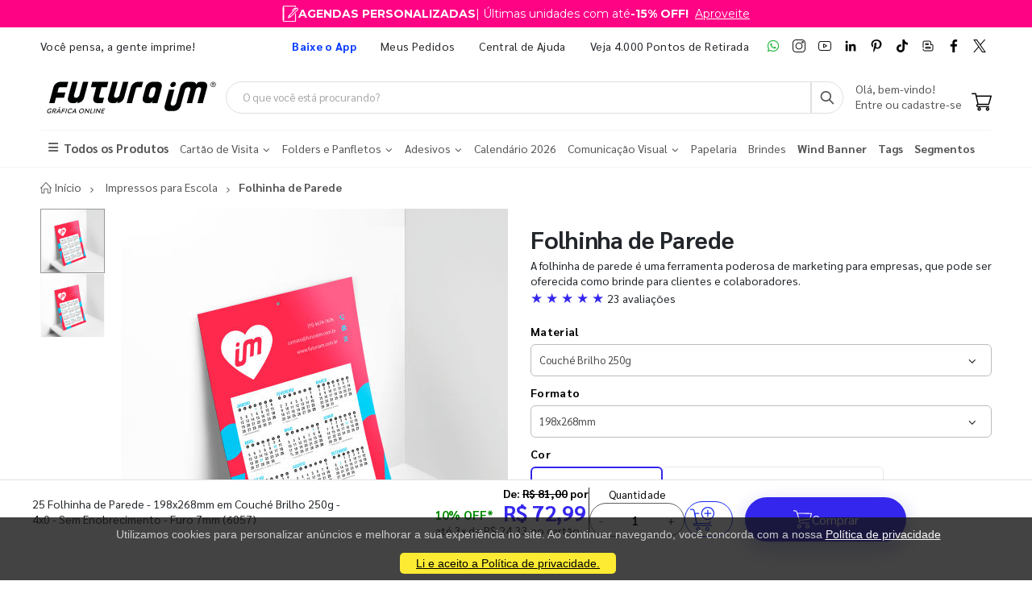

--- FILE ---
content_type: text/html; charset=utf-8
request_url: https://www.futuraim.com.br/produto/folhinha-de-parede?id=6057
body_size: 23207
content:
<!DOCTYPE html><html lang=pt><head><meta charset=utf-8><meta name=mobile-web-app-capable content=yes><meta name=apple-mobile-web-app-status-bar-style content=black><link rel="shortcut icon" href=/icones/135/favicon.png type=image/x-icon><link rel=manifest href=/icones/135/manifest.webmanifest><link rel=apple-touch-icon href=/icones/135/apple-touch-icon.png><link rel=apple-touch-icon sizes=57x57 href=/icones/135/apple-touch-icon-57x57.png><link rel=apple-touch-icon sizes=72x72 href=/icones/135/apple-touch-icon-72x72.png><link rel=apple-touch-icon sizes=76x76 href=/icones/135/apple-touch-icon-76x76.png><link rel=apple-touch-icon sizes=114x114 href=/icones/135/apple-touch-icon-114x114.png><link rel=apple-touch-icon sizes=120x120 href=/icones/135/apple-touch-icon-120x120.png><link rel=apple-touch-icon sizes=144x144 href=/icones/135/apple-touch-icon-144x144.png><link rel=apple-touch-icon sizes=152x152 href=/icones/135/apple-touch-icon-152x152.png><link rel=apple-touch-icon sizes=180x180 href=/icones/135/apple-touch-icon-180x180.png><link rel=apple-touch-icon-precomposed sizes=57x57 href=/icones/135/apple-touch-icon-57x57.png><link rel=apple-touch-icon-precomposed sizes=114x114 href=/icones/135/apple-touch-icon-114x114.png><link rel=apple-touch-icon-precomposed sizes=72x72 href=/icones/135/apple-touch-icon-72x72.png><link rel=apple-touch-icon-precomposed sizes=144x144 href=/icones/135/apple-touch-icon-144x144.png><link rel=apple-touch-icon-precomposed sizes=120x120 href=/icones/135/apple-touch-icon-120x120.png><link rel=apple-touch-icon-precomposed sizes=76x76 href=/icones/135/apple-touch-icon-76x76.png><link rel=apple-touch-icon-precomposed sizes=152x152 href=/icones/135/apple-touch-icon-152x152.png><link rel=icon type=image/png href=/icones/135/favicon.png><link rel=icon type=image/svg+xml href=/icones/135/favicon.svg><link rel=icon type=image/png href=/icones/135/favicon-96x96.png sizes=96x96><link rel=icon type=image/png href=/icones/135/favicon-128.png sizes=128x128><link rel=icon type=image/png href=/icones/135/favicon-196x196.png sizes=196x196><link rel=icon type=image/png sizes=192x192 href=/icones/135/android-icon-192x192.png><meta name=application-name content=FuturaIM><meta name=theme-color content=#ffffff><meta name=msapplication-TileColor content=#FFF><meta name=msapplication-TileImage content=/icones/135/mstile-144x144.png><meta name=msapplication-square70x70logo content=/icones/135/mstile-70x70.png><meta name=msapplication-square150x150logo content=/icones/135/mstile-150x150.png><meta name=msapplication-wide310x150logo content=/icones/135/mstile-310x150.png><meta name=msapplication-square310x310logo content=/icones/135/mstile-310x310.png><title>Folhinha de Parede | FuturaIM</title><link rel=canonical href=https://www.futuraim.com.br/produto/folhinha-de-parede><meta property=product:price:currency content=BRL><meta property=og:availability content="in stock"><meta property=product:retailer_item_id content=6057><meta property=product:price:amount content=72.99><script async src="https://www.googletagmanager.com/gtag/js?id=G-7G7F2NL3F2"></script><script>window.dataLayer=window.dataLayer||[];function gtag(){dataLayer.push(arguments);}
gtag('js',new Date());gtag('config','G-7G7F2NL3F2');</script><script>(function(w,d,s,l,i){w[l]=w[l]||[];w[l].push({'gtm.start':new Date().getTime(),event:'gtm.js'});var f=d.getElementsByTagName(s)[0],j=d.createElement(s),dl=l!='dataLayer'?'&l='+l:'';j.async=true;j.src='https://www.googletagmanager.com/gtm.js?id='+i+dl;f.parentNode.insertBefore(j,f);})(window,document,'script','dataLayer','GTM-NMLTFRS');</script><script>(function(w,d,t,r,u){var f,n,i;w[u]=w[u]||[],f=function(){var o={ti:"148013443"};o.q=w[u],w[u]=new UET(o),w[u].push("pageLoad")},n=d.createElement(t),n.src=r,n.async=1,n.onload=n.onreadystatechange=function(){var s=this.readyState;s&&s!=="loaded"&&s!=="complete"||(f(),n.onload=n.onreadystatechange=null)},i=d.getElementsByTagName(t)[0],i.parentNode.insertBefore(n,i)})(window,document,"script","//bat.bing.com/bat.js","uetq");</script><link rel=preconnect href=https://fonts.googleapis.com><link rel=preconnect href=https://fonts.gstatic.com crossorigin><link href="https://fonts.googleapis.com/css?family=Sarabun:400,700&amp;display=swap" rel=stylesheet><link rel=stylesheet href=https://cdnjs.cloudflare.com/ajax/libs/font-awesome/6.4.0/css/all.min.css integrity="sha512-iecdLmaskl7CVkqkXNQ/ZH/XLlvWZOJyj7Yy7tcenmpD1ypASozpmT/E0iPtmFIB46ZmdtAc9eNBvH0H/ZpiBw==" crossorigin=anonymous referrerpolicy=no-referrer><link rel=stylesheet href=https://cdn.jsdelivr.net/npm/bootstrap@4.4.1/dist/css/bootstrap.min.css integrity=sha384-Vkoo8x4CGsO3+Hhxv8T/Q5PaXtkKtu6ug5TOeNV6gBiFeWPGFN9MuhOf23Q9Ifjh crossorigin=anonymous><link rel=stylesheet href=/lib/jquery-toast-plugin/jquery.toast.min.css><link rel=stylesheet href="/assets/css/site-fut.min.css?v=YSuDtez2j1Z2_gS6PzF6FmLBkmPxwwUPE4MUvUU_ANw"><link rel=stylesheet href=/lib/jquery.bootstrap-touchspin/jquery.bootstrap-touchspin.min.css><link rel=stylesheet href="/css/produto-geral.css?v=H0nORWm1ftKFSHDYHi85Y8c9mxPBsxSIgOIhPF6Gji8"><meta name=viewport content="width=device-width, initial-scale=1"><meta name=format-detection content="telephone=no"><meta name=description content="A folhinha de parede é uma ferramenta poderosa de marketing para empresas, que pode ser oferecida como brinde para clientes e colaboradores."><meta property=og:url content="https://www.futuraim.com.br/produto/folhinha-de-parede?id=6057"><meta property=og:title content="Folhinha de Parede"><meta property=og:description content="A folhinha de parede é uma ferramenta poderosa de marketing para empresas, que pode ser oferecida como brinde para clientes e colaboradores."><meta property=og:image content=https://wbl.blob.core.windows.net/img/sku/135/6057/25-folhinha-de-parede-198x268mm-em-couche-brilho-250g-4x0-sem-enobrecimento-furo-7mm_6057_604.png><meta property=og:image:alt content="Folhinha de Parede"><meta property=og:type content=website><meta name=robots content=index><meta name=googlebot content=index><meta name=kdt:page><script>!function(f,b,e,v,n,t,s){if(f.fbq)return;n=f.fbq=function(){n.callMethod?n.callMethod.apply(n,arguments):n.queue.push(arguments)};if(!f._fbq)f._fbq=n;n.push=n;n.loaded=!0;n.version='2.0';n.queue=[];t=b.createElement(e);t.async=!0;t.src=v;s=b.getElementsByTagName(e)[0];s.parentNode.insertBefore(t,s)}(window,document,'script','https://connect.facebook.net/en_US/fbevents.js');</script><body><script src=//cdn.pn.vg/sites/e24d53ff-5641-4c46-b308-59a2dc13519e.js async></script><noscript><iframe src="https://www.googletagmanager.com/ns.html?id=GTM-NMLTFRS" height=0 width=0 style=display:none;visibility:hidden title="Google Tag Manager"></iframe></noscript><div class=page-wrapper><div class=alerta-home><link href="https://fonts.googleapis.com/css2?family=Montserrat:wght@400;700&amp;display=swap" rel=stylesheet><style>.topo-destaque{height:34px;overflow:hidden;font-family:'Montserrat',sans-serif;color:#fff;text-align:center;position:relative;font-size:14px}.topo-slider{display:flex;flex-direction:column;transition:transform 0.5s ease-in-out}.topo-slide{display:flex;justify-content:center;align-items:center;gap:6px;height:34px;font-size:14px;font-weight:500;white-space:nowrap}.topo-slide span{font-size:14px}.slide-1{background-color:#000000;color:#ffffff}.slide-2{background-color:#ff0385;color:#ffffff}.topo-slide img{height:20px}.slide-1 img{filter:none}.slide-2 img{filter:brightness(0) invert(1)}.topo-slide .text{display:flex;align-items:center;gap:4px}.cta-link{font-size:14px !important;font-weight:500;color:inherit;text-decoration:underline;text-underline-offset:2px;margin-left:8px}.topo-slide b{font-weight:700}</style><div class=topo-destaque><div class=topo-slider id=topoSlider style=transform:translateY(0px)><div class="topo-slide slide-1"><img src=https://wbl.blob.core.windows.net/public/art-palette103461.png alt="Ícone Designer"><div class=text><b>Precisando de arte?</b> <span>Conheça o serviço</span> <b>Designer IMbatível</b> <a href=https://www.futuraim.com.br/criacao-de-arte class=cta-link>Saiba mais</a></div></div><div class="topo-slide slide-2"><img src=https://wbl.blob.core.windows.net/public/icone-agenda-topo.png alt="Ícone Agendas 2026"><div class=text><b>AGENDAS PERSONALIZADAS</b> <span>| Últimas unidades com até</span> <b>-15% OFF!</b></div><a href=https://www.futuraim.com.br/lp/agenda-personalizada class=cta-link>Aproveite</a></div></div></div><script>var slider=document.getElementById('topoSlider');var totalSlides=slider.children.length;var currentIndex=0;setInterval(function(){currentIndex=(currentIndex+1)%totalSlides;slider.style.transform='translateY(-'+(34*currentIndex)+'px)';},4000);</script></div><header class=header id=header-main><div class=header-top><div class=container><div class="header-left d-none d-sm-block"><p class=top-message>Você pensa, a gente imprime!</div><div class="header-right header-dropdowns ml-0 ml-sm-auto w-sm-100"><div class="header-dropdown dropdown-expanded d-none d-lg-block mr-4"><a href=#>Links</a><div class=header-menu><ul><li><a href=/baixe-o-app name=popover data-img=https://wbl.blob.core.windows.net/img/apps/qrcode_app_futuraim.jpg> <span style=color:#0037ff class=font-weight-bold> Baixe o App </span> </a><li><a href=/meus-pedidos>Meus Pedidos </a><li><a href=/duvidas-frequentes rel=noopener target=_blank title="Central de Ajuda">Central de Ajuda</a><li><a href=/balcoes-de-retirada target=_blank>Veja 4.000 Pontos de Retirada</a></ul></div></div><div class="social-icons icons-social"><a href=https://wa.me/551146747676 rel=noopener class="social-icon social-whatsapp icon-header" target=_blank title=WhatsApp> <img src=https://wbl.blob.core.windows.net/public/icon-whatsapp.png class=whatsapp width=16 height=16 alt=WhatsApp title=WhatsApp> </a> <a href="https://www.instagram.com/graficafuturaim/" rel=noopener class="social-icon social-instagram icon-header" target=_blank title=Instagram> <img src=https://wbl.blob.core.windows.net/public/icon-instagram.png width=16 height=16 alt=Instagram title=Instagram> </a> <a href=https://www.youtube.com/channel/UChH0fU0eh25bTluG6Npi8ZQ rel=noopener class="social-icon social-youtube icon-header" target=_blank title=YouTube> <img src=https://wbl.blob.core.windows.net/public/icon-youtube.png width=16 height=16 alt=Youtube title=YouTube> </a> <a href="https://www.linkedin.com/company/futura-imbativel/" rel=noopener class="social-icon social-linkedin icon-header" target=_blank title=LinkedIn> <img src=https://wbl.blob.core.windows.net/public/icon-linkedin.png width=16 height=16 alt=Linkedin title=LinkedIn> </a> <a href="https://br.pinterest.com/graficafuturaim/" rel=noopener class="social-icon social-pinterest icon-header" target=_blank title=Pinterest> <img src=https://wbl.blob.core.windows.net/public/icon-pinterest.png width=16 height=16 alt=Pinterest title=Pinterest> </a> <a href=https://www.tiktok.com/@graficafuturaim rel=noopener class="social-icon social-tiktok icon-header" target=_blank title=TikTok> <img src=https://wbl.blob.core.windows.net/public/icon-tik-tok.png width=16 height=16 alt=TikTok title=TikTok> </a> <a href=/blog class="social-icon social-blog icon-header" target=_blank title=Blog> <img src=https://wbl.blob.core.windows.net/public/icon-blog.png width=16 height=16 alt=Blog title=Blog> </a> <a href=https://www.facebook.com/graficafuturaim rel=noopener class="social-icon social-facebook icon-header" target=_blank title=Facebook> <img src=https://wbl.blob.core.windows.net/public/icon-facebook.png width=16 height=16 alt=Facebook title=Facebook> </a> <a href=https://twitter.com/graficafuturaim rel=noopener class="social-icon social-twitter icon-header" target=_blank title=Twitter> <img src=https://wbl.blob.core.windows.net/public/icon-twitter.png width=16 height=16 alt=Twitter title=Twitter> </a></div></div></div></div><div class=header-middle id=header-middle><div class=container><div class="header-left w-auto pl-0"><button class="mobile-menu-toggler text-primary mr-2" type=button title=Menu> <i class=icon-menu></i> </button> <a href="/" class=logo-fut> <img src=https://wbl.blob.core.windows.net/public/logo-futuraim.svg width=220 height=70 alt="Logo FuturaIM" title="Logo FuturaIM"> </a></div><div class="header-middle w-lg-max pr-4"><div class="header-icon header-icon header-search header-search-inline header-search-category w-lg-max"><a href=# class=search-toggle role=button title=Buscar> <i class=icon-search-3></i> </a><div class=header-search-wrapper><input type=search class=form-control name=input-query id=input-query placeholder="O que você está procurando?" required> <button class="btn icon-search-3 p-0" type=submit id=btn_search name=Buscar aria-label=Busca></button></div><div class=box-query><div class=row><div class="col-md-12 w-100"><div id=loader-busca class=bounce-loader><div class=bounce1></div><div class=bounce2></div><div class=bounce3></div></div></div></div><div id=box-result-pesquisa></div><div id=termos-mais-buscados-container></div></div></div></div><div class="header-right w-auto align-items-end"><div nao-autenticado class="header-icon p-0 pb-1"><div class="login-box-content d-block"><span class=text-body> Olá, bem-vindo! </span><p><a href=/login> <span class=text-body> Entre ou cadastre-se </span> </a></div></div><div class="dropdown cart-dropdown"><a href=/carrinho class="dropdown-toggle dropdown-arrow d-flex pb-1" aria-haspopup=true aria-expanded=false data-display=static aria-label=Carrinho> <img src=https://wbl.blob.core.windows.net/public/icon-carrinho.svg width=25 height=25 alt=Carrinho title=Carrinho> <span id=cart_count class="cart-count badge-circle d-none">0</span> </a></div></div></div></div><div class=header-bottom><div class=container><nav class=menu-novo><ul><li class=departamento-menu><a href=# data-id=-2 class=all-departamentos> <span> <i class="fas fa-bars" aria-hidden=true></i> Todos os Produtos </span> </a><div class="menu-novo-items todos" data-id=-2></div><li class=departamento-menu><a href=# data-id=1 class=departamentos> <span> Cart&#xE3;o de Visita <i class="fas fa-chevron-down" aria-hidden=true></i> </span> </a><div class=menu-novo-items data-id=1></div><li class=departamento-menu><a href=# data-id=2 class=departamentos> <span> Folders e Panfletos <i class="fas fa-chevron-down" aria-hidden=true></i> </span> </a><div class=menu-novo-items data-id=2></div><li class=departamento-menu><a href=# data-id=3 class=departamentos> <span> Adesivos <i class="fas fa-chevron-down" aria-hidden=true></i> </span> </a><div class=menu-novo-items data-id=3></div><li class=departamento-menu><a href=/lp/calendario-2026 data-id=4> <span> Calend&#xE1;rio 2026 </span> </a><div class=menu-novo-items data-id=4></div><li class=departamento-menu><a href=# data-id=13 class=departamentos> <span> Comunica&#xE7;&#xE3;o Visual <i class="fas fa-chevron-down" aria-hidden=true></i> </span> </a><div class=menu-novo-items data-id=13></div><li class=departamento-menu><a href=/papelaria-personalizada data-id=11> <span> Papelaria </span> </a><div class=menu-novo-items data-id=11></div><li class=departamento-menu><a href=/brindes data-id=5> <span> Brindes </span> </a><div class=menu-novo-items data-id=5></div><li class=departamento-menu><a href=/wind-banner> <span class=font-weight-bold> Wind Banner </span> </a><li class=departamento-menu><a href=/lp/tag-personalizada> <span class=font-weight-bold> Tags </span> </a><li class=departamento-menu><a href=/lp/segmentos> <span class=font-weight-bold> Segmentos </span> </a></ul></nav></div></div></header><div id=box-modal></div><main class=main><script>window.dataLayer=window.dataLayer||[];window.dataLayer.push({"event":"view_item","ecommerce":{"currency":"BRL","value":72.99,"items":[{"item_id":"6057","item_name":"25 Folhinha de Parede - 198x268mm em Couché Brilho 250g - 4x0 - Sem Enobrecimento - Furo 7mm","item_category":"Folhinha de Parede","price":72.99,"item_brand":"FuturaIM"}]},"value":72.99,"items":[{"id":"6057","google_business_vertical":"retail"}]});</script><script type=application/ld+json>{"@context":"https://schema.org/","@type":"Product","name":"Folhinha de Parede","image":["https://wbl.blob.core.windows.net/img/sku/135/6057/25-folhinha-de-parede-198x268mm-em-couche-brilho-250g-4x0-sem-enobrecimento-furo-7mm_6057_604.png","https://wbl.blob.core.windows.net/img/sku/135/6057/25-folhinha-de-parede-198x268mm-em-couche-brilho-250g-4x0-sem-enobrecimento-furo-7mm_6057_703.png"],"description":"A folhinha de parede é uma ferramenta poderosa de marketing para empresas, que pode ser oferecida como brinde para clientes e colaboradores. 6057 - 25 Folhinha de Parede - 198x268mm em Couché Brilho 250g - 4x0 - Sem Enobrecimento - Furo 7mm","sku":6057,"brand":{"@type":"Brand","name":"FuturaIM"},"offers":{"@type":"Offer","priceCurrency":"BRL","price":"72.99","availability":"https://schema.org/InStock","url":"https://www.futuraim.com.br/produto/folhinha-de-parede?id=6057"},"review":[{"@type":"Review","author":{"@type":"Person","name":"GRAFICA********"},"datePublished":"2025-12-05","reviewBody":"Cliente não deixou comentário, apenas a avaliação.","reviewRating":{"@type":"Rating","ratingValue":5,"bestRating":5,"worstRating":1}},{"@type":"Review","author":{"@type":"Person","name":"Miriam ********"},"datePublished":"2025-09-16","reviewBody":"Cliente não deixou comentário, apenas a avaliação.","reviewRating":{"@type":"Rating","ratingValue":5,"bestRating":5,"worstRating":1}},{"@type":"Review","author":{"@type":"Person","name":"Rodrigo********"},"datePublished":"2025-05-23","reviewBody":"material muito bonito ! qualidade ótima","reviewRating":{"@type":"Rating","ratingValue":5,"bestRating":5,"worstRating":1}},{"@type":"Review","author":{"@type":"Person","name":"Evandro********"},"datePublished":"2025-03-18","reviewBody":"Cliente não deixou comentário, apenas a avaliação.","reviewRating":{"@type":"Rating","ratingValue":4,"bestRating":5,"worstRating":1}},{"@type":"Review","author":{"@type":"Person","name":"Valmir ********"},"datePublished":"2025-01-05","reviewBody":"Cliente não deixou comentário, apenas a avaliação.","reviewRating":{"@type":"Rating","ratingValue":5,"bestRating":5,"worstRating":1}},{"@type":"Review","author":{"@type":"Person","name":"Valmir ********"},"datePublished":"2025-01-05","reviewBody":"Cliente não deixou comentário, apenas a avaliação.","reviewRating":{"@type":"Rating","ratingValue":5,"bestRating":5,"worstRating":1}},{"@type":"Review","author":{"@type":"Person","name":"Carlos ********"},"datePublished":"2024-12-05","reviewBody":"Cliente não deixou comentário, apenas a avaliação.","reviewRating":{"@type":"Rating","ratingValue":5,"bestRating":5,"worstRating":1}},{"@type":"Review","author":{"@type":"Person","name":"Magmar ********"},"datePublished":"2024-12-05","reviewBody":"Cliente não deixou comentário, apenas a avaliação.","reviewRating":{"@type":"Rating","ratingValue":5,"bestRating":5,"worstRating":1}},{"@type":"Review","author":{"@type":"Person","name":"Magmar ********"},"datePublished":"2024-12-03","reviewBody":"Cliente não deixou comentário, apenas a avaliação.","reviewRating":{"@type":"Rating","ratingValue":5,"bestRating":5,"worstRating":1}},{"@type":"Review","author":{"@type":"Person","name":"Magmar ********"},"datePublished":"2024-12-03","reviewBody":"Cliente não deixou comentário, apenas a avaliação.","reviewRating":{"@type":"Rating","ratingValue":5,"bestRating":5,"worstRating":1}}],"aggregateRating":{"@type":"AggregateRating","ratingValue":"4.9","reviewCount":10}}</script><script type=application/ld+json>{"@context":"https://schema.org/","@type":"Service","name":"Designer IMbatível","description":"Criação profissional de arte para seu material gráfico.","provider":{"@type":"Organization","name":"FuturaIM"},"serviceType":"Designer IMbatível","offers":{"@type":"Offer","price":"45.99","priceCurrency":"BRL","availability":"https://schema.org/InStock","url":"/criacao-de-arte"}}</script><script type=application/ld+json>{"@context":"https://schema.org/","@type":"Service","name":"Checagem IMbatível","description":"Checagem profissional do seu arquivo antes da produção.","provider":{"@type":"Organization","name":"FuturaIM"},"serviceType":"Checagem IMbatível","offers":{"@type":"Offer","price":"16.99","priceCurrency":"BRL","availability":"https://schema.org/InStock","url":"/checagem-imbativel"}}</script><div typeof=schema:Product><div rel=schema:review><div typeof=schema:Review><div rel=schema:reviewRating><div typeof=schema:Rating><div property=schema:ratingValue content=5></div><div property=schema:bestRating content=5></div></div></div><div rel=schema:author><div typeof=schema:Person><div property=schema:name content="GRAFICA PAES MIGUEL LTDA ME"></div></div></div></div></div><div rel=schema:review><div typeof=schema:Review><div rel=schema:reviewRating><div typeof=schema:Rating><div property=schema:ratingValue content=5></div><div property=schema:bestRating content=5></div></div></div><div rel=schema:author><div typeof=schema:Person><div property=schema:name content="Miriam Villanova Pinheiro Duarte'"></div></div></div></div></div><div rel=schema:review><div typeof=schema:Review><div rel=schema:reviewRating><div typeof=schema:Rating><div property=schema:ratingValue content=5></div><div property=schema:bestRating content=5></div></div></div><div rel=schema:author><div typeof=schema:Person><div property=schema:name content="Rodrigo Franco da Silva"></div></div></div></div></div><div rel=schema:review><div typeof=schema:Review><div rel=schema:reviewRating><div typeof=schema:Rating><div property=schema:ratingValue content=4></div><div property=schema:bestRating content=5></div></div></div><div rel=schema:author><div typeof=schema:Person><div property=schema:name content="Evandro de Souza"></div></div></div></div></div><div rel=schema:review><div typeof=schema:Review><div rel=schema:reviewRating><div typeof=schema:Rating><div property=schema:ratingValue content=5></div><div property=schema:bestRating content=5></div></div></div><div rel=schema:author><div typeof=schema:Person><div property=schema:name content="Valmir Dias Nascimento"></div></div></div></div></div><div rel=schema:review><div typeof=schema:Review><div rel=schema:reviewRating><div typeof=schema:Rating><div property=schema:ratingValue content=5></div><div property=schema:bestRating content=5></div></div></div><div rel=schema:author><div typeof=schema:Person><div property=schema:name content="Valmir Dias Nascimento"></div></div></div></div></div><div rel=schema:review><div typeof=schema:Review><div rel=schema:reviewRating><div typeof=schema:Rating><div property=schema:ratingValue content=5></div><div property=schema:bestRating content=5></div></div></div><div rel=schema:author><div typeof=schema:Person><div property=schema:name content="Carlos Augusto Lopes"></div></div></div></div></div><div rel=schema:review><div typeof=schema:Review><div rel=schema:reviewRating><div typeof=schema:Rating><div property=schema:ratingValue content=5></div><div property=schema:bestRating content=5></div></div></div><div rel=schema:author><div typeof=schema:Person><div property=schema:name content="Magmar Personalizações Com e Sev Ltda-me"></div></div></div></div></div><div rel=schema:review><div typeof=schema:Review><div rel=schema:reviewRating><div typeof=schema:Rating><div property=schema:ratingValue content=5></div><div property=schema:bestRating content=5></div></div></div><div rel=schema:author><div typeof=schema:Person><div property=schema:name content="Magmar Personalizações Com e Sev Ltda-me"></div></div></div></div></div><div rel=schema:review><div typeof=schema:Review><div rel=schema:reviewRating><div typeof=schema:Rating><div property=schema:ratingValue content=5></div><div property=schema:bestRating content=5></div></div></div><div rel=schema:author><div typeof=schema:Person><div property=schema:name content="Magmar Personalizações Com e Sev Ltda-me"></div></div></div></div></div><div rel=schema:aggregateRating><div typeof=schema:AggregateRating><div property=schema:reviewCount content=10></div><div property=schema:ratingValue content=4,9></div></div></div><div rel=schema:image resource=https://wbl.blob.core.windows.net/img/sku/135/6057/25-folhinha-de-parede-198x268mm-em-couche-brilho-250g-4x0-sem-enobrecimento-furo-7mm_6057_604.png></div><div property=schema:name content="Folhinha de Parede"></div><div property=schema:description content="A folhinha de parede é uma ferramenta poderosa de marketing para empresas, que pode ser oferecida como brinde para clientes e colaboradores."></div><div rel=schema:brand><div typeof=schema:Brand><div property=schema:name content=FuturaIM></div></div></div><div rel=schema:offers><div typeof=schema:Offer><div property=schema:price content=72.99></div><div property=schema:availability content=https://schema.org/InStock></div><div property=schema:priceCurrency content=BRL></div><div property=schema:priceValidUntil datatype=xsd:date content=2026-03-10></div><link property=schema:url href="https://www.futuraim.com.br/produto/folhinha-de-parede?id=6057"></div></div><div property=schema:sku content=6057></div></div><div id=produtoGeral><div class=container><nav aria-label=breadcrumb class=breadcrumb-nav><ol class=breadcrumb itemscope itemtype=https://schema.org/BreadcrumbList><li class=breadcrumb-item itemprop=itemListElement itemscope itemtype=https://schema.org/ListItem><a href="/" title="Home page" itemprop=item> <i class=icon-home></i> <span itemprop=name>Início</span> <span class=sr-only>Início</span> </a><meta itemprop=position content=1><li class=breadcrumb-item itemprop=itemListElement itemscope itemtype=https://schema.org/ListItem><a href=https://www.futuraim.com.br/impressos-para-escola itemprop=item> <span itemprop=name>Impressos para Escola</span> </a><meta itemprop=item content=https://www.futuraim.com.br/impressos-para-escola><meta itemprop=position content=2><li class="breadcrumb-item active" itemprop=itemListElement itemscope itemtype=https://schema.org/ListItem><span itemprop=name>Folhinha de Parede</span><meta itemprop=item content=https://www.futuraim.com.br/produto/folhinha-de-parede><meta itemprop=position content=3></ol></nav></div><div class=produtoGeral-page><form method=post id=formProduto class=mb-0><input type=hidden name=ProdutoId id=ProdutoId value=6057> <input type=hidden name=Quantidade value=1> <input type=hidden name=Largura value=0> <input type=hidden name=Altura value=0> <input type=hidden name=VariacaoCorId id=VariacaoCorId> <input type=hidden name=FlagChecagemProfissional id=FlagChecagemProfissional value=false> <input type=hidden id=ValorChecagemProfissional name=ValorChecagemProfissional value=16,99> <input type=hidden id=ChecagemProfissionalId name=ChecagemProfissionalId value=2> <input type=hidden name=FlagCriacaoArte id=FlagCriacaoArte value=false> <input type=hidden id=CriacaoArteId name=CriacaoArteId value=2> <input type=hidden id=ValorCriacaoArte name=ValorCriacaoArte value=45,99> <input type=hidden id=GrupoSku name=GrupoSku value="Folhinha de Parede"> <input type=hidden id=GrupoSkuId name=GrupoSkuId value=790> <input type=hidden id=FlagAceiteRegulamentoCriacaoArte name=FlagAceiteRegulamentoCriacaoArte value=false> <input type=hidden id=NumeroAcabamentosObrigatorios value=0><div class=container><div class="lock-section row"><div class="col-12 col-md-6"><div class=lock-img-sticky><div class=row><div class=col-md-2><div class=product-thumbs id=product-thumbs><div class="product-thumb active" data-type=imagem data-src=https://wbl.blob.core.windows.net/cdn/135/25-folhinha-de-parede-198x268mm-em-couche-brilho-250g-4x0-sem-enobrecimento-furo-7mm-133691.png><img width=80 height=80 src=https://wbl.blob.core.windows.net/cdn/135/25-folhinha-de-parede-198x268mm-em-couche-brilho-250g-4x0-sem-enobrecimento-furo-7mm-133691.png alt="Folhinha de Parede" title="Folhinha de Parede"></div><div class=product-thumb data-type=imagem data-src=https://wbl.blob.core.windows.net/cdn/135/25-folhinha-de-parede-198x268mm-em-couche-brilho-250g-4x0-sem-enobrecimento-furo-7mm-133693.png><img width=80 height=80 src=https://wbl.blob.core.windows.net/cdn/135/25-folhinha-de-parede-198x268mm-em-couche-brilho-250g-4x0-sem-enobrecimento-furo-7mm-133693.png alt="Folhinha de Parede" title="Folhinha de Parede"></div></div></div><div class=col-md-10><div class=product-image id=product-main-media><img src=https://wbl.blob.core.windows.net/cdn/135/25-folhinha-de-parede-198x268mm-em-couche-brilho-250g-4x0-sem-enobrecimento-furo-7mm-133691.png alt="Folhinha de Parede" title="Folhinha de Parede" width=500 height=500 id=main-img fetchpriority=high></div><div class=row-cards-infos><div class=card-infos><a href=/lp/garanta-a-producao-no-mesmo-dia target=_blank aria-label="Saiba mais sobre produção no mesmo dia" title="Saiba mais sobre produção no mesmo dia"><div class=card-with-img><img src=https://wbl.blob.core.windows.net/img/images/icone-agil.svg alt="Vantagens enviando seu arquivo até as 22h" width=60 height=49><div class=infos-card><p>Pedido Urgente?<div>Arquivo aprovado at&#xE9; as 22h garante o in&#xED;cio da produ&#xE7;&#xE3;o no mesmo dia.</div></div></div></a></div><div class=card-infos><a href=/futura-lovers target=_blank aria-label="Conheça o programa de pontos da FuturaIM" title="Conheça o programa de pontos da FuturaIM"><div class=card-with-img><img src=https://wbl.blob.core.windows.net/img/images/icone-pontos-lovers.svg alt="Programa de pontos da FuturaIM" width=60 height=49><div class=infos-card><p>Seja um Futura Lovers<div>Acumule pontos e troque por descontos nas pr&#xF3;ximas compras.</div></div></div></a></div></div></div></div></div></div><div class="col-12 col-md-6"><div class="lock-content product-single-details"><h1 class=product-title>Folhinha de Parede</h1><p class=mb-0>A folhinha de parede &#xE9; uma ferramenta poderosa de marketing para empresas, que pode ser oferecida como brinde para clientes e colaboradores.<div class="avaliacoes scroll-to-reviews" tabindex=0 role=button aria-label="Ir para avaliações" title="Ver todas as avaliações" style=cursor:pointer><span class="text-padrao font-larger">★ ★ ★ ★ ★ </span> <span>23 avaliações</span></div><div class=mt-2><div class=selects-produto><label for=material-select>Material</label><div class=select-custom><select class=form-control id=material-select data-type=Material onchange=trocarProdutoPorUrl(this.value)><option value="/produto/folhinha-de-parede?id=5879" selected> Couch&#xE9; Brilho 250g <option value="/produto/folhinha-de-parede?id=41868"> Couch&#xE9; Brilho 300g <option value="/produto/folhinha-de-parede?id=41847"> Kraft 280g <option value="/produto/folhinha-de-parede?id=69961"> Papel Metalizado Frente 250g <option value="/produto/folhinha-de-parede?id=5919"> Reciclato 240g </select></div><div style=display:none aria-hidden=true><a href="/produto/folhinha-de-parede?id=5879" title="Ver produto no Material Couché Brilho 250g" tabindex=-1>Couch&#xE9; Brilho 250g</a> <a href="/produto/folhinha-de-parede?id=41868" title="Ver produto no Material Couché Brilho 300g" tabindex=-1>Couch&#xE9; Brilho 300g</a> <a href="/produto/folhinha-de-parede?id=41847" title="Ver produto no Material Kraft 280g" tabindex=-1>Kraft 280g</a> <a href="/produto/folhinha-de-parede?id=69961" title="Ver produto no Material Papel Metalizado Frente 250g" tabindex=-1>Papel Metalizado Frente 250g</a> <a href="/produto/folhinha-de-parede?id=5919" title="Ver produto no Material Reciclato 240g" tabindex=-1>Reciclato 240g</a></div><label for=formato-select>Formato</label><div class=select-custom><select class=form-control id=formato-select data-type=Formato onchange=trocarProdutoPorUrl(this.value)><option value="/produto/folhinha-de-parede?id=5879"> 148x198mm <option value="/produto/folhinha-de-parede?id=5939" selected> 198x268mm <option value="/produto/folhinha-de-parede?id=11729"> 248x358mm </select></div><div style=display:none aria-hidden=true><a href="/produto/folhinha-de-parede?id=5879" title="Ver produto no Formato 148x198mm" tabindex=-1>148x198mm</a> <a href="/produto/folhinha-de-parede?id=5939" title="Ver produto no Formato 198x268mm" tabindex=-1>198x268mm</a> <a href="/produto/folhinha-de-parede?id=11729" title="Ver produto no Formato 248x358mm" tabindex=-1>248x358mm</a></div><span>Cor</span><div class=btn-group role=group aria-label=Cor><button type=button class="btn active no-pointer" title="Ver produto com Cor 4x0 - Colorido Frente" aria-current="&#34;true&#34;" disabled> 4x0 - Colorido Frente </button> <button type=button class=btn title="Ver produto com Cor 4x1 - Colorido Frente e Preto e Branco Verso" onclick="trocarProdutoPorUrl('/produto/folhinha-de-parede?id=5942')"> 4x1 - Colorido Frente e Preto e Branco Verso </button> <button type=button class=btn title="Ver produto com Cor 4x4 - Colorido Frente e Verso" onclick="trocarProdutoPorUrl('/produto/folhinha-de-parede?id=5947')"> 4x4 - Colorido Frente e Verso </button></div><div style=display:none aria-hidden=true><a href="/produto/folhinha-de-parede?id=6057" title="Ver produto no Cor 4x0 - Colorido Frente" tabindex=-1>4x0 - Colorido Frente</a> <a href="/produto/folhinha-de-parede?id=5942" title="Ver produto no Cor 4x1 - Colorido Frente e Preto e Branco Verso" tabindex=-1>4x1 - Colorido Frente e Preto e Branco Verso</a> <a href="/produto/folhinha-de-parede?id=5947" title="Ver produto no Cor 4x4 - Colorido Frente e Verso" tabindex=-1>4x4 - Colorido Frente e Verso</a></div><span>Enobrecimento</span><div class=btn-group role=group aria-label=Enobrecimento><button type=button class=btn title="Ver produto com Enobrecimento Verniz Total Brilho Frente" onclick="trocarProdutoPorUrl('/produto/folhinha-de-parede?id=5937')"> Verniz Total Brilho Frente </button> <button type=button class="btn active no-pointer" title="Ver produto com Enobrecimento Sem Enobrecimento" aria-current="&#34;true&#34;" disabled> Sem Enobrecimento </button></div><div style=display:none aria-hidden=true><a href="/produto/folhinha-de-parede?id=5937" title="Ver produto no Enobrecimento Verniz Total Brilho Frente" tabindex=-1>Verniz Total Brilho Frente</a> <a href="/produto/folhinha-de-parede?id=6057" title="Ver produto no Enobrecimento Sem Enobrecimento" tabindex=-1>Sem Enobrecimento</a></div><span>Acabamento</span><div class=btn-group role=group aria-label=Acabamento><button type=button class="btn active no-pointer" title="Ver produto com Acabamento Furo 7mm" aria-current="&#34;true&#34;" disabled> Furo 7mm </button> <button type=button class=btn title="Ver produto com Acabamento Furo 7mm - Grampo - Bloco de Calendário 2026" onclick="trocarProdutoPorUrl('/produto/folhinha-de-parede?id=119485')"> Furo 7mm - Grampo - Bloco de Calend&#xE1;rio 2026 </button></div><div style=display:none aria-hidden=true><a href="/produto/folhinha-de-parede?id=6057" title="Ver produto no Acabamento Furo 7mm" tabindex=-1>Furo 7mm</a> <a href="/produto/folhinha-de-parede?id=119485" title="Ver produto no Acabamento Furo 7mm - Grampo - Bloco de Calendário 2026" tabindex=-1>Furo 7mm - Grampo - Bloco de Calend&#xE1;rio 2026</a></div><div class="alert alert-danger mt-1 font-small d-none" id=error></div><span class="mt-1 text-dark">Escolha a quantidade</span><table class="table table-bordered table-hover" id=table-variacoes><thead><tr class=header-table><th scope=col>Quantidade<th scope=col>Valor por unidade<th scope=col>Valor Total<tbody><tr class=table-row><td class=align-middle><div class=form-check><label for=25 class=sr-only> Selecionar 25 unidades </label> <input id=25 type=radio class="mr-2 radio_blue" name=qtd-sku value=Preco checked> 25 unidades</div><td class=align-middle><small> R$ 2,92/un</small><td class=align-middle>R$ 72,99<tr class="table-row cursor-pointer" onclick="trocarProduto('folhinha-de-parede',6058)"><td class=align-middle><div class=form-check><label for=50 class=sr-only> Selecionar 50 unidades </label> <input id=50 type=radio class=mr-2 name=qtd-sku> 50 unidades</div><td class=align-middle><small> R$ 2,28/un</small><td class=align-middle>R$ 113,99<tr class="table-row cursor-pointer" onclick="trocarProduto('folhinha-de-parede',11740)"><td class=align-middle><div class=form-check><label for=100 class=sr-only> Selecionar 100 unidades </label> <input id=100 type=radio class=mr-2 name=qtd-sku> 100 unidades</div><td class=align-middle><small> R$ 1,81/un</small><td class=align-middle>R$ 180,99<tr class="table-row cursor-pointer" onclick="trocarProduto('folhinha-de-parede',6060)"><td class=align-middle><div class=form-check><label for=200 class=sr-only> Selecionar 200 unidades </label> <input id=200 type=radio class=mr-2 name=qtd-sku> 200 unidades</div><td class=align-middle><small> R$ 1,54/un</small><td class=align-middle>R$ 306,99<tr class="table-row cursor-pointer" onclick="trocarProduto('folhinha-de-parede',6061)"><td class=align-middle><div class=form-check><label for=300 class=sr-only> Selecionar 300 unidades </label> <input id=300 type=radio class=mr-2 name=qtd-sku> 300 unidades</div><td class=align-middle><small> R$ 1,38/un</small><td class=align-middle>R$ 411,99</table></div><div class="row mt-2" id=servicos-adicionais><div class="col-md-6 col-12"><label class=card-designer-novo itemscope itemtype=https://schema.org/Service> <input type=checkbox id=chk_deslogado class="visually-hidden chk_deslogado" onclick="openModalLogin('/produto/folhinha-de-parede?id=6057')"><div class=card-designer-novo-bar></div><div class=card-designer-novo-content><div class=card-designer-novo-grid><div class=card-designer-novo-imgbox><img src=https://wbl.blob.core.windows.net/img/images/icon_design.svg alt="Designer IMbatível" class=card-designer-novo-img width=46 height=46></div><div class=card-designer-novo-titlebox><span class=card-designer-novo-badge>NOVO</span> <span class=card-designer-novo-title>Designer IMbat&#xED;vel</span> <span class=card-designer-novo-desc>Não tenho o arquivo, preciso de criação profissional.</span><div class=card-designer-novo-preco>R$ 45,99 <strong>*</strong> <a href=/criacao-de-arte target=_blank aria-label="Saiba mais sobre as regras de criação de arte" class=popover-instrucoes-criacao-arte data-texto="Observação: estão inclusas 2 alterações sem custo. A partir da 3ª alteração, será cobrado o valor de R$ 18,99 por alteração adicional."> <i class="fas fa-info-circle info-preco"></i> </a></div></div></div></div></label></div><div class="col-md-6 col-12"><label class=card-checagem-novo itemscope itemtype=https://schema.org/Service> <input type=checkbox id=chk_deslogado_checagem class="visually-hidden chk_deslogado" onclick="openModalLogin('/produto/folhinha-de-parede?id=6057')"><div class=card-checagem-novo-bar></div><div class=card-checagem-novo-content><div class=card-checagem-novo-grid><div class=card-checagem-novo-imgbox><img src=https://wbl.blob.core.windows.net/img/images/icon_checagem.svg alt="Checagem IMbatível" class=card-checagem-novo-img width=46 height=46></div><div class=card-checagem-novo-titlebox><span class=card-checagem-novo-title>Checagem IMbat&#xED;vel</span> <span class=card-checagem-novo-desc>Já tenho o arquivo mas quero uma conferência profissional.</span><div class=card-checagem-novo-preco>R$ 16,99 <a href=/checagem-imbativel target=_blank title="Saiba mais nosso o nosso serviço de Checagem IMbatível"> <i class="fas fa-info-circle info-preco"></i> </a></div></div></div></div></label></div></div><div class=mt-2><h2 class="mb-0 border-bottom">Especificações do Produto</h2><table class="table table-borderless resumo-tabela"><tbody><tr><th scope=row>Prazo de produção<td><strong class=text-blue> 3 dias &#xFA;teis + frete <a href=/politica-de-entrega target=_blank title="Verifique as condições de entrega"> <i class="fas fa-info-circle" aria-hidden=true></i> <span class=sr-only>Verifique as condições de entrega</span> </a> </strong><tr><th scope=row>Material<td>Couch&#xE9; Brilho 250g<tr><th scope=row>Formato<td>198x268mm<tr><th scope=row>Cor de Impressão<td>4x0 - Colorido Frente<tr><th scope=row>Enobrecimento<td>Sem Enobrecimento<tr><th scope=row>Acabamento<td>Furo 7mm</table></div><div class=gabarito-card><div class=gabarito-titulo>Utilize o gabarito <button type=button class="btn btn-link p-0" data-toggle=modal data-target=#modalGabarito title="Saiba como utilizar os nossos gabaritos" aria-label="Saiba como utilizar os nossos gabaritos"> <i class="fas fa-info-circle" aria-hidden=true></i> <span class=sr-only>Saiba como utilizar os nossos gabaritos</span> </button></div><div class=gabarito-icones><div class=gabarito-item><a href=https://wbl.blob.core.windows.net/files/gabaritos/folhinha-de-parede-198x268mm-4x0-furo-7mm.ai target=_blank title="Download do gabarito Illustrator" rel=noopener aria-label="Download do gabarito Illustrator"><div class=gabarito-icon><img src=https://wbl.blob.core.windows.net/img/images/icone-Illustrator-color.svg alt="Gabarito em formato Illustrator" title="Gabarito em formato Illustrator" height=70 width=70 class=bw-hover></div>Illustrator </a></div><div class=gabarito-item><a href=https://wbl.blob.core.windows.net/files/gabaritos/folhinha-de-parede-198x268mm-4x0-furo-7mm.cdr target=_blank title="Download do gabarito Corel Draw" rel=noopener aria-label="Download do gabarito Corel Draw"><div class=gabarito-icon><img src=https://wbl.blob.core.windows.net/img/images/icone-CoreDraw-color.svg alt="Gabarito em formato Corel Draw" title="Gabarito em formato Corel Draw" height=70 width=70 class=bw-hover></div>Corel Draw </a></div><div class=gabarito-item><a href=https://wbl.blob.core.windows.net/files/gabaritos/folhinha-de-parede-198x268mm-4x0-furo-7mm.pdf target=_blank title="Download do gabarito PDF" rel=noopener aria-label="Download do gabarito PDF"><div class=gabarito-icon><img src=https://wbl.blob.core.windows.net/img/images/icone-Adobe-color.svg alt="Gabarito em formato PDF" title="Gabarito em formato PDF" height=70 width=70 class=bw-hover></div>PDF </a></div></div></div><div class="box-frete mt-2"><p class="mb-0 h5">Consultar frete e prazo de entrega<div class="box-frete-sku mt-1"><div class=input-group><input type=text name=Cep id=cepSku class="form-control form-control-sm cep-sku col-6" placeholder="Digite seu CEP: 00000-000" aria-label="Digite seu CEP para calcular frete" required><div class=input-group-append><button class="btn btn-sm background-cor-padrao text-white font-size-input" disabled id=btn_calcular_frete_sku onclick=calcularFrete() title="Calcular frete" type=button>OK</button></div></div><span id=frete-loading style=display:none> <span class="spinner-border spinner-border-sm" role=status></span> Calculando frete... </span><div class=mt-1 id=box-frete-sku></div></div></div></div></div></div></div><div class=dummy-below><section id=prod-relacionados><p class="font-x-large mb-1">Produtos Relacionados<div class=box-outer><span class="arrow arrow-left circle-arrow"> <i class="fas fa-chevron-left" aria-hidden=true style="margin:3px 6px;color:darkgray"></i> </span><div class="cards-galeria box-inner"><div class=card-prod><div class="card-prod-header product-default"><figure><a href="/produto/calendario-de-bolso?id=61256"> <img style=height:auto;width:100% loading=lazy alt="Calendário de Bolso" width=262 height=262 src=https://wbl.blob.core.windows.net/cdn/135/25-calendario-de-bolso-65x95mm-em-couche-fosco-300g-4x4-laminacao-fosca-frente-e-verso-refile-185282.png> </a></figure><div><a href=/calendario class=departamento-card>Calendário</a><h2 class=mb-0><a href="/produto/calendario-de-bolso?id=61256" class=nome-produto-galeria title="Calendário de Bolso"> Calend&#xE1;rio de Bolso </a></h2><div class=ratings-container><div class=product-ratings><span class=ratings style=width:100%></span> <span class="tooltiptext tooltip-top">100</span></div></div><span class=small>(1 avaliação)</span> <span class="text-muted text-descricao-galeria" title="Calendário de Bolso - 65x95mm - Colorido Frente e Verso - Refile">Calend&#xE1;rio de Bolso - 65x95mm - Colorido Frente e Verso - Refile</span></div></div><a class=card-prod-footer href="/produto/calendario-de-bolso?id=61256"><div class=price-box><span class=prod-preco> R$ 39,99 </span> <small> / 25 unidades </small></div></a></div><div class=card-prod><div class="card-prod-header product-default"><figure><a href="/produto/calendario-de-mesa-personalizado?id=12390"> <img style=height:auto;width:100% loading=lazy alt="Calendário de Mesa Personalizado" width=262 height=262 src=https://wbl.blob.core.windows.net/cdn/135/10-calendario-de-mesa-148x198mm-em-couche-brilho-150g-4x4-sem-enobrecimento-base-sem-impressao-triplex-300g-wire-o-preto-146307.png> </a></figure><div><a href=/calendario class=departamento-card>Calendário</a><h2 class=mb-0><a href="/produto/calendario-de-mesa-personalizado?id=12390" class=nome-produto-galeria title="Calendário de Mesa Personalizado"> Calend&#xE1;rio de Mesa Personalizado </a></h2><div class=ratings-container><div class=product-ratings><span class=ratings style=width:96,25%></span> <span class="tooltiptext tooltip-top">96,25</span></div></div><span class=small>(16 avaliações)</span> <span class="text-muted text-descricao-galeria" title="Calendário de Mesa - 148x198mm - Colorido Frente e Verso - Base sem Impressão Triplex 300g - Wire-o Preto">Calend&#xE1;rio de Mesa - 148x198mm - Colorido Frente e Verso - Base sem Impress&#xE3;o Triplex 300g - Wire-o Preto</span></div></div><a class=card-prod-footer href="/produto/calendario-de-mesa-personalizado?id=12390"><div class=price-box><span class=prod-preco> R$ 178,99 </span> <small> / 10 unidades </small></div></a></div><div class=card-prod><div class="card-prod-header product-default"><figure><a href="/produto/calendario-de-mesa-cubo?id=1521"> <img style=height:auto;width:100% loading=lazy alt="Calendário de Mesa Cubo" width=262 height=262 src=https://wbl.blob.core.windows.net/cdn/135/10-calendario-de-mesa-cubo-80x80x80mm-em-couche-brilho-250g-4x0-sem-enobrecimento-faca-padrao-186485.png> </a></figure><div><a href=/calendario class=departamento-card>Calendário</a><h2 class=mb-0><a href="/produto/calendario-de-mesa-cubo?id=1521" class=nome-produto-galeria title="Calendário de Mesa Cubo"> Calend&#xE1;rio de Mesa Cubo </a></h2><div class=ratings-container><div class=product-ratings><span class=ratings style=width:0></span> <span class="tooltiptext tooltip-top">0</span></div></div><span class=small>(0 avaliações)</span> <span class="text-muted text-descricao-galeria" title="Calendário de Mesa Cubo - 80x80mm - Colorido Frente - Faca Padrão">Calend&#xE1;rio de Mesa Cubo - 80x80mm - Colorido Frente - Faca Padr&#xE3;o</span></div></div><a class=card-prod-footer href="/produto/calendario-de-mesa-cubo?id=1521"><div class=price-box><span class=prod-preco> R$ 96,99 </span> <small> / 10 unidades </small></div></a></div><div class=card-prod><div class="card-prod-header product-default"><figure><a href="/produto/calendario-de-mesa-piramide?id=2421"> <img style=height:auto;width:100% loading=lazy alt="Calendário de Mesa Pirâmide" width=262 height=262 src=https://wbl.blob.core.windows.net/cdn/135/10-calendario-de-mesa-piramide-simples-105x133x105mm-em-couche-brilho-250g-4x0-sem-enobrecimento-faca-padrao-29655.png> </a></figure><div><a href=/calendario class=departamento-card>Calendário</a><h2 class=mb-0><a href="/produto/calendario-de-mesa-piramide?id=2421" class=nome-produto-galeria title="Calendário de Mesa Pirâmide"> Calend&#xE1;rio de Mesa Pir&#xE2;mide </a></h2><div class=ratings-container><div class=product-ratings><span class=ratings style=width:0></span> <span class="tooltiptext tooltip-top">0</span></div></div><span class=small>(0 avaliações)</span> <span class="text-muted text-descricao-galeria" title="Calendário de Mesa Pirâmide Simples - 133x105mm - Colorido Frente - Faca Padrão">Calend&#xE1;rio de Mesa Pir&#xE2;mide Simples - 133x105mm - Colorido Frente - Faca Padr&#xE3;o</span></div></div><a class=card-prod-footer href="/produto/calendario-de-mesa-piramide?id=2421"><div class=price-box><span class=prod-preco> R$ 85,99 </span> <small> / 10 unidades </small></div></a></div><div class=card-prod><div class="card-prod-header product-default"><figure><a href="/produto/calendario-de-mesa-porta-caneta?id=1881"> <img style=height:auto;width:100% loading=lazy alt="Calendário de Mesa Porta-Caneta" width=262 height=262 src=https://wbl.blob.core.windows.net/cdn/135/10-calendario-de-mesa-porta-caneta-143x85x53mm-em-couche-brilho-250g-4x0-sem-enobrecimento-faca-padrao-340844.png> </a></figure><div><a href=/calendario class=departamento-card>Calendário</a><h2 class=mb-0><a href="/produto/calendario-de-mesa-porta-caneta?id=1881" class=nome-produto-galeria title="Calendário de Mesa Porta-Caneta"> Calend&#xE1;rio de Mesa Porta-Caneta </a></h2><div class=ratings-container><div class=product-ratings><span class=ratings style=width:0></span> <span class="tooltiptext tooltip-top">0</span></div></div><span class=small>(0 avaliações)</span> <span class="text-muted text-descricao-galeria" title="Calendário de Mesa Porta-Caneta - 85x53mm - Colorido Frente - Faca Padrão">Calend&#xE1;rio de Mesa Porta-Caneta - 85x53mm - Colorido Frente - Faca Padr&#xE3;o</span></div></div><a class=card-prod-footer href="/produto/calendario-de-mesa-porta-caneta?id=1881"><div class=price-box><span class=prod-preco> R$ 81,99 </span> <small> / 10 unidades </small></div></a></div><div class=card-prod><div class="card-prod-header product-default"><figure><a href="/produto/calendario-de-mesa-porta-cartao?id=2061"> <img style=height:auto;width:100% loading=lazy alt="Calendário de Mesa Porta-Cartão" width=262 height=262 src=https://wbl.blob.core.windows.net/cdn/135/10-calendario-de-mesa-porta-cartao-176x73x80mm-em-couche-brilho-250g-4x0-sem-enobrecimento-faca-padrao-29410.png> </a></figure><div><a href=/calendario class=departamento-card>Calendário</a><h2 class=mb-0><a href="/produto/calendario-de-mesa-porta-cartao?id=2061" class=nome-produto-galeria title="Calendário de Mesa Porta-Cartão"> Calend&#xE1;rio de Mesa Porta-Cart&#xE3;o </a></h2><div class=ratings-container><div class=product-ratings><span class=ratings style=width:0></span> <span class="tooltiptext tooltip-top">0</span></div></div><span class=small>(0 avaliações)</span> <span class="text-muted text-descricao-galeria" title="Calendário de Mesa Porta-Cartão - 73x80mm - Colorido Frente - Faca Padrão">Calend&#xE1;rio de Mesa Porta-Cart&#xE3;o - 73x80mm - Colorido Frente - Faca Padr&#xE3;o</span></div></div><a class=card-prod-footer href="/produto/calendario-de-mesa-porta-cartao?id=2061"><div class=price-box><span class=prod-preco> R$ 85,99 </span> <small> / 10 unidades </small></div></a></div><div class=card-prod><div class="card-prod-header product-default"><figure><a href="/produto/calendario-de-mesa-postal?id=2606"> <img style=height:auto;width:100% loading=lazy alt="Calendário de Mesa Postal" width=262 height=262 src=https://wbl.blob.core.windows.net/cdn/135/10-calendario-de-mesa-postal-150x97x85mm-em-couche-brilho-250g-4x4-sem-enobrecimento-faca-padrao-131452.png> </a></figure><div><a href=/calendario class=departamento-card>Calendário</a><h2 class=mb-0><a href="/produto/calendario-de-mesa-postal?id=2606" class=nome-produto-galeria title="Calendário de Mesa Postal"> Calend&#xE1;rio de Mesa Postal </a></h2><div class=ratings-container><div class=product-ratings><span class=ratings style=width:0></span> <span class="tooltiptext tooltip-top">0</span></div></div><span class=small>(0 avaliações)</span> <span class="text-muted text-descricao-galeria" title="Calendário de Mesa Postal - 97x85mm - Colorido Frente e Verso - Faca Padrão">Calend&#xE1;rio de Mesa Postal - 97x85mm - Colorido Frente e Verso - Faca Padr&#xE3;o</span></div></div><a class=card-prod-footer href="/produto/calendario-de-mesa-postal?id=2606"><div class=price-box><span class=prod-preco> R$ 94,99 </span> <small> / 10 unidades </small></div></a></div><div class=card-prod><div class="card-prod-header product-default"><figure><a href="/produto/calendario-de-mesa-simples?id=1701"> <img style=height:auto;width:100% loading=lazy alt="Calendário de Mesa Simples" width=262 height=262 src=https://wbl.blob.core.windows.net/cdn/135/10-calendario-de-mesa-mini-96x95x46mm-em-couche-brilho-250g-4x0-sem-enobrecimento-faca-padrao-29594.png> </a></figure><div><a href=/calendario class=departamento-card>Calendário</a><h2 class=mb-0><a href="/produto/calendario-de-mesa-simples?id=1701" class=nome-produto-galeria title="Calendário de Mesa Simples"> Calend&#xE1;rio de Mesa Simples </a></h2><div class=ratings-container><div class=product-ratings><span class=ratings style=width:100%></span> <span class="tooltiptext tooltip-top">100</span></div></div><span class=small>(2 avaliações)</span> <span class="text-muted text-descricao-galeria" title="Calendário de Mesa Mini - 95x46mm - Colorido Frente - Faca Padrão">Calend&#xE1;rio de Mesa Mini - 95x46mm - Colorido Frente - Faca Padr&#xE3;o</span></div></div><a class=card-prod-footer href="/produto/calendario-de-mesa-simples?id=1701"><div class=price-box><span class=prod-preco> R$ 77,99 </span> <small> / 10 unidades </small></div></a></div><div class=card-prod><div class="card-prod-header product-default"><figure><a href="/produto/calendario-de-mesa-com-base-rigida?id=66264"> <img style=height:auto;width:100% loading=lazy alt="Calendário de Mesa com Base Rígida" width=262 height=262 src=https://wbl.blob.core.windows.net/cdn/135/1-calendario-de-mesa-150x205mm-em-couche-brilho-150g-4x4-sem-enobrecimento-base-rigida-branca-sem-impressao-wire-o-branco-248896.png> </a></figure><div><a href=/calendario class=departamento-card>Calendário</a><h2 class=mb-0><a href="/produto/calendario-de-mesa-com-base-rigida?id=66264" class=nome-produto-galeria title="Calendário de Mesa com Base Rígida"> Calend&#xE1;rio de Mesa com Base R&#xED;gida </a></h2><div class=ratings-container><div class=product-ratings><span class=ratings style=width:100%></span> <span class="tooltiptext tooltip-top">100</span></div></div><span class=small>(1 avaliação)</span> <span class="text-muted text-descricao-galeria" title="Calendário de Mesa - 150x205mm - Colorido Frente e Verso - Base Rígida Branca sem Impressão - Wire-o Branco">Calend&#xE1;rio de Mesa - 150x205mm - Colorido Frente e Verso - Base R&#xED;gida Branca sem Impress&#xE3;o - Wire-o Branco</span></div></div><a class=card-prod-footer href="/produto/calendario-de-mesa-com-base-rigida?id=66264"><div class=price-box><span class=prod-preco> R$ 73,99 </span> <small> / 1 unidade </small></div></a></div><div class=card-prod><div class="card-prod-header product-default"><figure><a href="/produto/calendario-de-mesa-em-pvcpspet-branco?id=78685"> <img style=height:auto;width:100% loading=lazy alt="Calendário de Mesa em PVC/PS/PET Branco" width=262 height=262 src=https://wbl.blob.core.windows.net/cdn/135/1-calendario-de-mesa-88x174mm-em-pvcpspet-branco-1mm-4x0-sem-enobrecimento-corte-padrao-740434.png> </a></figure><div><a href=/calendario class=departamento-card>Calendário</a><h2 class=mb-0><a href="/produto/calendario-de-mesa-em-pvcpspet-branco?id=78685" class=nome-produto-galeria title="Calendário de Mesa em PVC/PS/PET Branco"> Calend&#xE1;rio de Mesa em PVC/PS/PET Branco </a></h2><div class=ratings-container><div class=product-ratings><span class=ratings style=width:0></span> <span class="tooltiptext tooltip-top">0</span></div></div><span class=small>(0 avaliações)</span> <span class="text-muted text-descricao-galeria" title="Calendário de Mesa - 88x174mm - Colorido Frente - Corte Padrão">Calend&#xE1;rio de Mesa - 88x174mm - Colorido Frente - Corte Padr&#xE3;o</span></div></div><a class=card-prod-footer href="/produto/calendario-de-mesa-em-pvcpspet-branco?id=78685"><div class=price-box><span class=prod-preco> R$ 31,99 </span> <small> / 1 unidade </small></div></a></div><div class=card-prod><div class="card-prod-header product-default"><figure><a href="/produto/calendario-de-mesa-em-acrilico?id=93083"> <img style=height:auto;width:100% loading=lazy alt="Calendário de mesa em Acrílico" width=262 height=262 src=https://wbl.blob.core.windows.net/cdn/135/1-calendario-de-mesa-com-argola-165x130mm-em-color-plus-aspen-perolizado-240g-4x4-impressao-digital-uv-base-acrilica-com-personalizacao-375619.png> </a></figure><div><a href=/calendario-de-mesa class=departamento-card>Calendário de Mesa</a><h2 class=mb-0><a href="/produto/calendario-de-mesa-em-acrilico?id=93083" class=nome-produto-galeria title="Calendário de mesa em Acrílico"> Calend&#xE1;rio de mesa em Acr&#xED;lico </a></h2><div class=ratings-container><div class=product-ratings><span class=ratings style=width:0></span> <span class="tooltiptext tooltip-top">0</span></div></div><span class=small>(0 avaliações)</span> <span class="text-muted text-descricao-galeria" title="Calendário de Mesa com Argola - 165x130mm - Colorido Frente e Verso - Base Acrílica com Personalização">Calend&#xE1;rio de Mesa com Argola - 165x130mm - Colorido Frente e Verso - Base Acr&#xED;lica com Personaliza&#xE7;&#xE3;o</span></div></div><a class=card-prod-footer href="/produto/calendario-de-mesa-em-acrilico?id=93083"><div class=price-box><span class=prod-preco> R$ 101,99 </span> <small> / 1 unidade </small></div></a></div><div class=card-prod><div class="card-prod-header product-default"><figure><a href="/produto/bloco-de-calendario-2026?id=111354"> <img style=height:auto;width:100% loading=lazy alt="Bloco de Calendário 2026" width=262 height=262 src=https://wbl.blob.core.windows.net/cdn/135/10-refil-para-calendario-de-mesa-2026-154x64mm-em-sulfite-63g-2x0-sem-enobrecimento-destacado-692291.png> </a></figure><div><a href=/calendario class=departamento-card>Calendário</a><h2 class=mb-0><a href="/produto/bloco-de-calendario-2026?id=111354" class=nome-produto-galeria title="Bloco de Calendário 2026"> Bloco de Calend&#xE1;rio 2026 </a></h2><div class=ratings-container><div class=product-ratings><span class=ratings style=width:100%></span> <span class="tooltiptext tooltip-top">100</span></div></div><span class=small>(3 avaliações)</span> <span class="text-muted text-descricao-galeria" title="Refil para Calendário de Mesa 2026 - 154x64mm - Destacado">Refil para Calend&#xE1;rio de Mesa 2026 - 154x64mm - Destacado</span></div></div><a class=card-prod-footer href="/produto/bloco-de-calendario-2026?id=111354"><div class=price-box><span class=prod-preco> R$ 26,99 </span> <small> / 10 unidades </small></div></a></div><div class=card-prod><div class="card-prod-header product-default"><figure><a href="/produto/folhinha-comercial-padrao-2026?id=111557"> <img style=height:auto;width:100% loading=lazy alt="Folhinha Comercial Padrão 2026" width=262 height=262 src=https://wbl.blob.core.windows.net/cdn/135/5-folhinha-comercial-2025-para-personalizar-180x270mm-em-duplex-verde-250g-2x0-sem-enobrecimento-furo-55mm-bloco-de-calendario-2025-373174.jpg> </a></figure><div><a href=/folhinhas class=departamento-card>Folhinhas</a><h2 class=mb-0><a href="/produto/folhinha-comercial-padrao-2026?id=111557" class=nome-produto-galeria title="Folhinha Comercial Padrão 2026"> Folhinha Comercial Padr&#xE3;o 2026 </a></h2><div class=ratings-container><div class=product-ratings><span class=ratings style=width:0></span> <span class="tooltiptext tooltip-top">0</span></div></div><span class=small>(0 avaliações)</span> <span class="text-muted text-descricao-galeria" title="Folhinha Comercial 2026 para Personalizar - 180x270mm - Furo 5,5mm - Bloco de Calendário 2026">Folhinha Comercial 2026 para Personalizar - 180x270mm - Furo 5,5mm - Bloco de Calend&#xE1;rio 2026</span></div></div><a class=card-prod-footer href="/produto/folhinha-comercial-padrao-2026?id=111557"><p class="text-muted prod-indisponivel">Produto indisponível</p></a></div><div class=card-prod><div class="card-prod-header product-default"><figure><a href="/produto/folhinha-comercial-2026?id=111671"> <img style=height:auto;width:100% loading=lazy alt="Folhinha Comercial 2026" width=262 height=262 src=https://wbl.blob.core.windows.net/cdn/135/10-folhinha-comercial-2025-270x370mm-em-duplex-250g-4x0-sem-enobrecimento-grampo-vareta-bloco-de-calendario-2025-361734.png> </a></figure><div><a href=/calendario-de-parede class=departamento-card>Calendário de Parede</a><h2 class=mb-0><a href="/produto/folhinha-comercial-2026?id=111671" class=nome-produto-galeria title="Folhinha Comercial 2026"> Folhinha Comercial 2026 </a></h2><div class=ratings-container><div class=product-ratings><span class=ratings style=width:100%></span> <span class="tooltiptext tooltip-top">100</span></div></div><span class=small>(3 avaliações)</span> <span class="text-muted text-descricao-galeria" title="Folhinha Comercial 2026 - 270x370mm - Colorido Frente - Grampo - Vareta - Bloco de Calendário 2026">Folhinha Comercial 2026 - 270x370mm - Colorido Frente - Grampo - Vareta - Bloco de Calend&#xE1;rio 2026</span></div></div><a class=card-prod-footer href="/produto/folhinha-comercial-2026?id=111671"><div class=price-box><span class=prod-preco> R$ 76,99 </span> <small> / 10 unidades </small></div></a></div><div class=card-prod><div class="card-prod-header product-default"><figure><a href="/produto/ima-de-geladeira-com-calendario-2026?id=111770"> <img style=height:auto;width:100% loading=lazy alt="Imã de Geladeira com Calendário 2026" width=262 height=262 src=https://wbl.blob.core.windows.net/cdn/135/100-ima-de-geladeira-50x40mm-em-manta-magnetica-03mm-1665g-4x0-verniz-total-brilho-frente-montado-bloco-de-calendario-2026-694742.png> </a></figure><div><a href=/brindes-para-clientes class=departamento-card>Brindes para Clientes</a><h2 class=mb-0><a href="/produto/ima-de-geladeira-com-calendario-2026?id=111770" class=nome-produto-galeria title="Imã de Geladeira com Calendário 2026"> Im&#xE3; de Geladeira com Calend&#xE1;rio 2026 </a></h2><div class=ratings-container><div class=product-ratings><span class=ratings style=width:100%></span> <span class="tooltiptext tooltip-top">100</span></div></div><span class=small>(2 avaliações)</span> <span class="text-muted text-descricao-galeria" title="Ímã de Geladeira - 50x40mm - Colorido Frente - Montado - Bloco de Calendário 2026">&#xCD;m&#xE3; de Geladeira - 50x40mm - Colorido Frente - Montado - Bloco de Calend&#xE1;rio 2026</span></div></div><a class=card-prod-footer href="/produto/ima-de-geladeira-com-calendario-2026?id=111770"><div class=price-box><span class=prod-preco> R$ 119,99 </span> <small> / 100 unidades </small></div></a></div><div class=card-prod><div class="card-prod-header product-default"><figure><a href="/produto/calendario-de-mesa-com-base-pvc-2026?id=111807"> <img style=height:auto;width:100% loading=lazy alt="Calendário de Mesa com Base PVC 2026" width=262 height=262 src=https://wbl.blob.core.windows.net/cdn/135/1-calendario-de-mesa-2025-165x117mm-em-pvc-branco-4x0-impressao-digital-uv-refil-de-calendario-2025-361893.png> </a></figure><div><a href=/brindes-para-paciente class=departamento-card>Brindes para Paciente</a><h2 class=mb-0><a href="/produto/calendario-de-mesa-com-base-pvc-2026?id=111807" class=nome-produto-galeria title="Calendário de Mesa com Base PVC 2026"> Calend&#xE1;rio de Mesa com Base PVC 2026 </a></h2><div class=ratings-container><div class=product-ratings><span class=ratings style=width:100%></span> <span class="tooltiptext tooltip-top">100</span></div></div><span class=small>(1 avaliação)</span> <span class="text-muted text-descricao-galeria" title="Calendário de Mesa 2026 - 165x117mm - Colorido Frente - Refil de Calendário 2026">Calend&#xE1;rio de Mesa 2026 - 165x117mm - Colorido Frente - Refil de Calend&#xE1;rio 2026</span></div></div><a class=card-prod-footer href="/produto/calendario-de-mesa-com-base-pvc-2026?id=111807"><div class=price-box><span class=prod-preco> R$ 19,99 </span> <small> / 1 unidade </small></div></a></div></div><span class="arrow arrow-right circle-arrow"> <i class="fas fa-chevron-right" aria-hidden=true style="margin:4px 7px;color:darkgray"></i> </span></div></section><div class=resumo-produto><p><link rel=canonical href=https://www.futuraim.com.br/produto/folhinha-de-parede><style>@media (max-width:768px){.conteudo{flex-direction:column;padding:10px}.imagem-grande,.texto{flex:1 0 100%;padding:10px}.imagem-grande img{width:100%;max-width:100%;height:auto}}.conteudo{display:flex;flex-wrap:wrap;align-items:center;padding:20px}.imagem-grande{flex:1;padding:20px;position:relative}.imagem-grande img{display:block;margin:0 auto;width:400px;max-width:100%;height:auto}.conteudo:nth-of-type(2) .imagem-grande img{width:650px;max-width:100%;height:auto}.texto{flex:2;padding:20px;font-size:16px}.fundo-cinza{background-color:#E8E8E8}.faq-section{width:100%;max-width:1100px;margin:20px auto;padding:0;background-color:white;border:1px solid #ddd;border-radius:8px;box-shadow:0 2px 8px rgba(0,0,0,0.1)}.faq-section h2{text-align:center;font-size:35px;color:#000;margin-top:20px}.faq-section .accordion-item{border-bottom:1px solid #e0e0e0}.faq-section .accordion-title{padding:20px;cursor:pointer;display:flex;justify-content:space-between;align-items:center;background-color:white;color:#333;border-radius:8px;transition:background-color 0.2s ease;font-size:18px;font-weight:500;position:relative}.faq-section .accordion-title h3{margin:0;font-size:18px;font-weight:500;flex:1}.faq-section .accordion-title::after{content:'';width:12px;height:12px;border-right:2px solid #000;border-bottom:2px solid #000;transform:rotate(45deg);transition:transform 0.3s ease;margin-left:10px}.faq-section .accordion-title.active::after{transform:rotate(-135deg)}.faq-section .accordion-title:hover{background-color:#f1f1f1}.faq-section .accordion-title.active{border-bottom:1px solid #e0e0e0}.faq-section .accordion-content{max-height:0;overflow:hidden;transition:max-height 0.3s ease;padding:0 20px}.faq-section .accordion-content p{padding:20px 0;margin:0;font-size:18px !important;color:#000 !important;line-height:1.6}.faq-section .accordion-content.open{max-height:250px}.ul-list{list-style-type:disc;padding-left:30px}.accordion-content{overflow:hidden;max-height:0;transition:max-height 0.3s ease}</style><div class="conteudo fundo-cinza"><div class=imagem-grande><img src=https://wbl.blob.core.windows.net/public/descritivo-futuraim-folhinha01.webp alt="Folhinha de parede"></div><div class=texto><h2 style=font-size:22px>Folhinha de parede personalizada: transforme em brinde ou presente útil</h2><p>A <strong>folhinha de parede</strong> é uma ferramenta poderosa de marketing para empresas, que pode ser oferecida como brinde para clientes e colaboradores.<p>Contando com o calendário do ano vigente, ela pode ser útil para o dia a dia do seu público, além de divulgar a marca da sua empresa de maneira orgânica, permitindo que ela seja fixada na mente das pessoas.<p>Com a opção de personalização total, é possível deixá-la chamativa para as pessoas, com logotipo, identidade visual da sua marca e elementos exclusivos que tornam o item ainda mais único.<h2 style=font-size:22px>A importância da folhinha de parede na organização do dia a dia</h2><p>Por ser acessível e constantemente visível, a <strong>folhinha de parede</strong> é ideal para o planejamento das tarefas diárias. Ela permite que compromissos, eventos e metas sejam anotados e acompanhados no cotidiano de forma prática, facilitando o controle do tempo e a gestão de atividades pessoais ou profissionais.<h2 style=font-size:22px>Como empresas utilizam a folhinha de parede como ferramenta de marketing</h2><p>Por ser um produto produzido para ser visível onde estiver — além de acompanhado no dia a dia —, a <b>folhinha</b> é um produto com capacidade de manter a marca visível ao longo de todo o ano, gerando exposição contínua e reforço da identidade visual junto a clientes e colaboradores.<p>Ao inserir o logotipo e design personalizado, a empresa garante que sua marca seja consultada diariamente, criando uma presença constante no ambiente do usuário.<p>Não sabe como fazer uma arte atrativa? Conheça o <b>Designer IMbatível</b>, serviço que oferece design profissional para você em um só lugar!</div></div><div class=conteudo><div class=texto><h2 style=font-size:18px>Folhinha de parede personalizada: como destacar sua marca durante o ano todo</h2><p>Com o <a href=https://www.futuraim.com.br/calendario>calendário</a> inserido na sua <b>folhinha</b>, a promoção da sua empresa permanece por muito mais tempo — mas não só com isso.<p>Por meio da personalização, você insere todos os elementos e cores que representam a sua marca, destacando-a para o seu público em um período prolongado.<p>Gostou de saber? Então, crie sua <strong>folhinha de parede</strong> com logotipo e tema exclusivo hoje mesmo!<p>Explore também a nossa <a href=https://www.futuraim.com.br/brindes>categoria de brindes</a> e veja mais formas de tornar sua marca fixa na mente dos seus clientes!</div><div class=imagem-grande><img src=https://wbl.blob.core.windows.net/public/descritivo-futuraim-folhinha02.webp alt="Folhinha de parede"></div></div><div class=faq-section><h2>Perguntas Frequentes</h2><div class=faq-container><div class=accordion-item><div class=accordion-title><h3>O que é uma folhinha de parede?</h3></div><div class=accordion-content><p>Ela é um tipo de calendário tradicional, impresso em papel, personalizável e que tem como intuito ser fixado em paredes.</div></div><div class=accordion-item><div class=accordion-title><h3>Como usar folhinha de parede na decoração da casa ou do escritório?</h3></div><div class=accordion-content><p>A personalização inserida na folhinha de parede é ideal para decoração, mas sua localização também é um elemento essencial para suas visualizações. Por isso, é importante colocá-la em pontos de destaque do ambiente, de forma que seja vista por todas as pessoas.</div></div><div class=accordion-item><div class=accordion-title><h3>É possível incluir feriados locais em uma folhinha de parede personalizada?</h3></div><div class=accordion-content><p>Como é um produto totalmente personalizado, é possível inserir todos os elementos que quiser, incluindo feriados locais — especialmente se a distribuição for regional.</div></div></div><script>const accordionItems=document.querySelectorAll('.accordion-item');accordionItems.forEach(item=>{const title=item.querySelector('.accordion-title');title.addEventListener('click',()=>{const openItem=document.querySelector('.accordion-title.active');if(openItem&&openItem!==title){openItem.classList.remove('active');openItem.nextElementSibling.classList.remove('open');openItem.nextElementSibling.style.maxHeight='0px';}
title.classList.toggle('active');const content=title.nextElementSibling;content.classList.toggle('open');content.style.maxHeight=content.classList.contains('open')?content.scrollHeight+'px':'0px';});});</script></div><script type=application/ld+json>{"@context":"https://schema.org","@type":"FAQPage","mainEntity":[{"@type":"Question","name":"O que é uma folhinha de parede?","acceptedAnswer":{"@type":"Answer","text":"Ela é um tipo de calendário tradicional, impresso em papel, personalizável e que tem como intuito ser fixado em paredes."}},{"@type":"Question","name":"Como usar folhinha de parede na decoração da casa ou do escritório?","acceptedAnswer":{"@type":"Answer","text":"A personalização inserida na folhinha de parede é ideal para decoração, mas sua localização também é um elemento essencial para suas visualizações. Por isso, é importante colocá-la em pontos de destaque do ambiente, de forma que seja vista por todas as pessoas."}},{"@type":"Question","name":"É possível incluir feriados locais em uma folhinha de parede personalizada?","acceptedAnswer":{"@type":"Answer","text":"Como é um produto totalmente personalizado, é possível inserir todos os elementos que quiser, incluindo feriados locais — especialmente se a distribuição for regional."}}]}</script></div><div id=section-reviews><style>.rating-average{font-size:3.2em;font-weight:bold;color:var(--padrao-new);margin-bottom:10px}.container-rating-summary{text-align:center;padding:3rem 1rem;border-radius:8px;background:white;box-shadow:0 4px 8px rgba(0,0,0,0.1)}.bg-gray-light{background-color:#f9f9f9;border-radius:8px;padding:5px}.rating-label{font-size:1.1em;color:#424242;font-weight:500}.rating-breakdown{list-style:none;padding:0;width:250px;margin-top:3rem;margin-left:auto;margin-right:auto}.rating-level{display:flex;align-items:center;margin-bottom:10px}.progress-bar-container{flex:1;margin-right:10px}.progress-bar{position:relative;width:100%;height:8px;background-color:#e0e0e0;border-radius:5px}.progress-bar-fill{display:block;height:100%;background-color:var(--padrao-new);border-radius:5px;transition:width 0.5s ease-in-out}.value-container{display:flex;align-items:center}.value-container span{margin-right:5px;font-weight:500}.star-container svg{fill:#f39c12;transition:transform 0.2s ease-in-out}.star-container svg:hover{transform:scale(1.2)}.comment-container{padding:15px;border-radius:8px;background:white;box-shadow:0 4px 8px rgba(0,0,0,0.1);margin-bottom:15px;transition:transform 0.3s ease-in-out}.comment-container:hover{transform:translateY(-5px)}.comment-info{font-size:1.2em;font-weight:600;color:#333}.btn-link{background:none;border:none;padding:0;cursor:pointer}.imagem-review{max-width:100%;border-radius:10px;transition:transform 0.3s ease-in-out}.imagem-review:hover{transform:scale(1.05)}.font-italic{font-style:italic;color:#888}</style><div class="row bg-gray-light mt-2 p-3"><div class=col-md-3><div class="container-rating-summary mt-1"><p class=rating-average>4,9 / 5<p aria-hidden=true class=rating-label>23 avalia&#xE7;&#xF5;es<ul class=rating-breakdown aria-hidden=true><li class=rating-level title="21 avaliações | 91.30%"><div class=progress-bar-container><div class=progress-bar><span class=progress-bar-background></span> <span class=progress-bar-fill style=width:91.30%></span></div></div><div class=value-container><strong class=mr-1>5</strong> <i class="fa fa-star text-gray small"></i><div class=star-container><svg aria-hidden=true class=star width=16.8 height=16 viewBox="0 0 11 10"><use href=#poly_star></use></svg></div></div><li class=rating-level title="2 avaliações | 8.70%"><div class=progress-bar-container><div class=progress-bar><span class=progress-bar-background></span> <span class=progress-bar-fill style=width:8.70%></span></div></div><div class=value-container><strong class=mr-1>4</strong> <i class="fa fa-star text-gray small"></i><div class=star-container><svg aria-hidden=true class=star width=16.8 height=16 viewBox="0 0 11 10"><use href=#poly_star></use></svg></div></div><li class=rating-level title="0 avaliações | 0.00%"><div class=progress-bar-container><div class=progress-bar><span class=progress-bar-background></span> <span class=progress-bar-fill style=width:0.00%></span></div></div><div class=value-container><strong class=mr-1>3</strong> <i class="fa fa-star text-gray small"></i><div class=star-container><svg aria-hidden=true class=star width=16.8 height=16 viewBox="0 0 11 10"><use href=#poly_star></use></svg></div></div><li class=rating-level title="0 avaliações | 0.00%"><div class=progress-bar-container><div class=progress-bar><span class=progress-bar-background></span> <span class=progress-bar-fill style=width:0.00%></span></div></div><div class=value-container><strong class=mr-1>2</strong> <i class="fa fa-star text-gray small"></i><div class=star-container><svg aria-hidden=true class=star width=16.8 height=16 viewBox="0 0 11 10"><use href=#poly_star></use></svg></div></div><li class=rating-level title="0 avaliações | 0.00%"><div class=progress-bar-container><div class=progress-bar><span class=progress-bar-background></span> <span class=progress-bar-fill style=width:0.00%></span></div></div><div class=value-container><strong class=mr-1>1</strong> <i class="fa fa-star text-gray small"></i><div class=star-container><svg aria-hidden=true class=star width=16.8 height=16 viewBox="0 0 11 10"><use href=#poly_star></use></svg></div></div></ul></div></div><div class=col-md-9><div id=modalReviewContent></div><div class="product-reviews-content mt-1 mb-1"><p class="font-x-large mb-1">Opiniões do produto<ol class=comment-list><li class=comment-container><div class=comment-box><div class=comment-info><div class="avatar-name h4"><span>Rodrigo********</span></div>- <span> <formata-data-extenso>23 de maio de 2025</formata-data-extenso> </span></div><div class="ratings-container mb-0"><div class="ratings-container mb-0"><span class="rating-stars my-2"> <a class="star-1 active" href=#>1</a> <a class="star-2 active" href=#>2</a> <a class="star-3 active" href=#>3</a> <a class="star-4 active" href=#>4</a> <a class="star-5 active" href=#>5</a> </span></div></div><div class=comment-text><span> material muito bonito ! qualidade &#xF3;tima </span></div></div><li class=comment-container><div class=comment-box><div class=comment-info><div class="avatar-name h4"><span>Ferreir********</span></div>- <span> <formata-data-extenso>28 de outubro de 2024</formata-data-extenso> </span></div><div class="ratings-container mb-0"><div class="ratings-container mb-0"><span class="rating-stars my-2"> <a class="star-1 active" href=#>1</a> <a class="star-2 active" href=#>2</a> <a class="star-3 active" href=#>3</a> <a class="star-4 active" href=#>4</a> <a class="star-5 active" href=#>5</a> </span></div></div><div class=comment-text><span> Bom trabalho. </span></div></div><li class=comment-container><div class=comment-box><div class=comment-info><div class="avatar-name h4"><span>DEBORA ********</span></div>- <span> <formata-data-extenso>26 de dezembro de 2023</formata-data-extenso> </span></div><div class="ratings-container mb-0"><div class="ratings-container mb-0"><span class="rating-stars my-2"> <a class="star-1 active" href=#>1</a> <a class="star-2 active" href=#>2</a> <a class="star-3 active" href=#>3</a> <a class="star-4 active" href=#>4</a> <a class="star-5 active" href=#>5</a> </span></div></div><div class=comment-text><span> Qualidade excelente! </span></div></div><li class=comment-container><div class=comment-box><div class=comment-info><div class="avatar-name h4"><span>Matias ********</span></div>- <span> <formata-data-extenso>22 de janeiro de 2022</formata-data-extenso> </span></div><div class="ratings-container mb-0"><div class="ratings-container mb-0"><span class="rating-stars my-2"> <a class="star-1 active" href=#>1</a> <a class="star-2 active" href=#>2</a> <a class="star-3 active" href=#>3</a> <a class="star-4 active" href=#>4</a> </span></div></div><div class=comment-text><span> Material bom e entrega sempre pontual e muito! Bem mais em conta que as gr&#xE1;ficas convencionais e acabamento sensacional! </span></div></div><li class=comment-container><div class=comment-box><div class=comment-info><div class="avatar-name h4"><span>GRAFICA********</span></div>- <span> <formata-data-extenso>5 de dezembro de 2025</formata-data-extenso> </span></div><div class="ratings-container mb-0"><div class="ratings-container mb-0"><span class="rating-stars my-2"> <a class="star-1 active" href=#>1</a> <a class="star-2 active" href=#>2</a> <a class="star-3 active" href=#>3</a> <a class="star-4 active" href=#>4</a> <a class="star-5 active" href=#>5</a> </span></div></div><div class=comment-text><span> <small>Cliente não deixou comentário, apenas a avaliação</small> </span></div></div><li class=comment-container><div class=comment-box><div class=comment-info><div class="avatar-name h4"><span>Miriam ********</span></div>- <span> <formata-data-extenso>16 de setembro de 2025</formata-data-extenso> </span></div><div class="ratings-container mb-0"><div class="ratings-container mb-0"><span class="rating-stars my-2"> <a class="star-1 active" href=#>1</a> <a class="star-2 active" href=#>2</a> <a class="star-3 active" href=#>3</a> <a class="star-4 active" href=#>4</a> <a class="star-5 active" href=#>5</a> </span></div></div><div class=comment-text><span> <small>Cliente não deixou comentário, apenas a avaliação</small> </span></div></div><li class=comment-container><div class=comment-box><div class=comment-info><div class="avatar-name h4"><span>Evandro********</span></div>- <span> <formata-data-extenso>18 de mar&#xE7;o de 2025</formata-data-extenso> </span></div><div class="ratings-container mb-0"><div class="ratings-container mb-0"><span class="rating-stars my-2"> <a class="star-1 active" href=#>1</a> <a class="star-2 active" href=#>2</a> <a class="star-3 active" href=#>3</a> <a class="star-4 active" href=#>4</a> </span></div></div><div class=comment-text><span> <small>Cliente não deixou comentário, apenas a avaliação</small> </span></div></div><li class=comment-container><div class=comment-box><div class=comment-info><div class="avatar-name h4"><span>Valmir ********</span></div>- <span> <formata-data-extenso>5 de janeiro de 2025</formata-data-extenso> </span></div><div class="ratings-container mb-0"><div class="ratings-container mb-0"><span class="rating-stars my-2"> <a class="star-1 active" href=#>1</a> <a class="star-2 active" href=#>2</a> <a class="star-3 active" href=#>3</a> <a class="star-4 active" href=#>4</a> <a class="star-5 active" href=#>5</a> </span></div></div><div class=comment-text><span> <small>Cliente não deixou comentário, apenas a avaliação</small> </span></div></div><li class=comment-container><div class=comment-box><div class=comment-info><div class="avatar-name h4"><span>Valmir ********</span></div>- <span> <formata-data-extenso>5 de janeiro de 2025</formata-data-extenso> </span></div><div class="ratings-container mb-0"><div class="ratings-container mb-0"><span class="rating-stars my-2"> <a class="star-1 active" href=#>1</a> <a class="star-2 active" href=#>2</a> <a class="star-3 active" href=#>3</a> <a class="star-4 active" href=#>4</a> <a class="star-5 active" href=#>5</a> </span></div></div><div class=comment-text><span> <small>Cliente não deixou comentário, apenas a avaliação</small> </span></div></div><li class=comment-container><div class=comment-box><div class=comment-info><div class="avatar-name h4"><span>Carlos ********</span></div>- <span> <formata-data-extenso>5 de dezembro de 2024</formata-data-extenso> </span></div><div class="ratings-container mb-0"><div class="ratings-container mb-0"><span class="rating-stars my-2"> <a class="star-1 active" href=#>1</a> <a class="star-2 active" href=#>2</a> <a class="star-3 active" href=#>3</a> <a class="star-4 active" href=#>4</a> <a class="star-5 active" href=#>5</a> </span></div></div><div class=comment-text><span> <small>Cliente não deixou comentário, apenas a avaliação</small> </span></div></div><li class=comment-container><div class=comment-box><div class=comment-info><div class="avatar-name h4"><span>Magmar ********</span></div>- <span> <formata-data-extenso>5 de dezembro de 2024</formata-data-extenso> </span></div><div class="ratings-container mb-0"><div class="ratings-container mb-0"><span class="rating-stars my-2"> <a class="star-1 active" href=#>1</a> <a class="star-2 active" href=#>2</a> <a class="star-3 active" href=#>3</a> <a class="star-4 active" href=#>4</a> <a class="star-5 active" href=#>5</a> </span></div></div><div class=comment-text><span> <small>Cliente não deixou comentário, apenas a avaliação</small> </span></div></div><li class=comment-container><div class=comment-box><div class=comment-info><div class="avatar-name h4"><span>Magmar ********</span></div>- <span> <formata-data-extenso>3 de dezembro de 2024</formata-data-extenso> </span></div><div class="ratings-container mb-0"><div class="ratings-container mb-0"><span class="rating-stars my-2"> <a class="star-1 active" href=#>1</a> <a class="star-2 active" href=#>2</a> <a class="star-3 active" href=#>3</a> <a class="star-4 active" href=#>4</a> <a class="star-5 active" href=#>5</a> </span></div></div><div class=comment-text><span> <small>Cliente não deixou comentário, apenas a avaliação</small> </span></div></div><li class=comment-container><div class=comment-box><div class=comment-info><div class="avatar-name h4"><span>Magmar ********</span></div>- <span> <formata-data-extenso>3 de dezembro de 2024</formata-data-extenso> </span></div><div class="ratings-container mb-0"><div class="ratings-container mb-0"><span class="rating-stars my-2"> <a class="star-1 active" href=#>1</a> <a class="star-2 active" href=#>2</a> <a class="star-3 active" href=#>3</a> <a class="star-4 active" href=#>4</a> <a class="star-5 active" href=#>5</a> </span></div></div><div class=comment-text><span> <small>Cliente não deixou comentário, apenas a avaliação</small> </span></div></div><li class=comment-container><div class=comment-box><div class=comment-info><div class="avatar-name h4"><span>Magmar ********</span></div>- <span> <formata-data-extenso>3 de dezembro de 2024</formata-data-extenso> </span></div><div class="ratings-container mb-0"><div class="ratings-container mb-0"><span class="rating-stars my-2"> <a class="star-1 active" href=#>1</a> <a class="star-2 active" href=#>2</a> <a class="star-3 active" href=#>3</a> <a class="star-4 active" href=#>4</a> <a class="star-5 active" href=#>5</a> </span></div></div><div class=comment-text><span> <small>Cliente não deixou comentário, apenas a avaliação</small> </span></div></div><li class=comment-container><div class=comment-box><div class=comment-info><div class="avatar-name h4"><span>Magmar ********</span></div>- <span> <formata-data-extenso>3 de dezembro de 2024</formata-data-extenso> </span></div><div class="ratings-container mb-0"><div class="ratings-container mb-0"><span class="rating-stars my-2"> <a class="star-1 active" href=#>1</a> <a class="star-2 active" href=#>2</a> <a class="star-3 active" href=#>3</a> <a class="star-4 active" href=#>4</a> <a class="star-5 active" href=#>5</a> </span></div></div><div class=comment-text><span> <small>Cliente não deixou comentário, apenas a avaliação</small> </span></div></div><li class=comment-container><div class=comment-box><div class=comment-info><div class="avatar-name h4"><span>Magmar ********</span></div>- <span> <formata-data-extenso>3 de dezembro de 2024</formata-data-extenso> </span></div><div class="ratings-container mb-0"><div class="ratings-container mb-0"><span class="rating-stars my-2"> <a class="star-1 active" href=#>1</a> <a class="star-2 active" href=#>2</a> <a class="star-3 active" href=#>3</a> <a class="star-4 active" href=#>4</a> <a class="star-5 active" href=#>5</a> </span></div></div><div class=comment-text><span> <small>Cliente não deixou comentário, apenas a avaliação</small> </span></div></div><li class=comment-container><div class=comment-box><div class=comment-info><div class="avatar-name h4"><span>Magmar ********</span></div>- <span> <formata-data-extenso>3 de dezembro de 2024</formata-data-extenso> </span></div><div class="ratings-container mb-0"><div class="ratings-container mb-0"><span class="rating-stars my-2"> <a class="star-1 active" href=#>1</a> <a class="star-2 active" href=#>2</a> <a class="star-3 active" href=#>3</a> <a class="star-4 active" href=#>4</a> <a class="star-5 active" href=#>5</a> </span></div></div><div class=comment-text><span> <small>Cliente não deixou comentário, apenas a avaliação</small> </span></div></div><li class=comment-container><div class=comment-box><div class=comment-info><div class="avatar-name h4"><span>RICARDO********</span></div>- <span> <formata-data-extenso>29 de novembro de 2024</formata-data-extenso> </span></div><div class="ratings-container mb-0"><div class="ratings-container mb-0"><span class="rating-stars my-2"> <a class="star-1 active" href=#>1</a> <a class="star-2 active" href=#>2</a> <a class="star-3 active" href=#>3</a> <a class="star-4 active" href=#>4</a> <a class="star-5 active" href=#>5</a> </span></div></div><div class=comment-text><span> <small>Cliente não deixou comentário, apenas a avaliação</small> </span></div></div><li class=comment-container><div class=comment-box><div class=comment-info><div class="avatar-name h4"><span>43.717.********</span></div>- <span> <formata-data-extenso>27 de novembro de 2024</formata-data-extenso> </span></div><div class="ratings-container mb-0"><div class="ratings-container mb-0"><span class="rating-stars my-2"> <a class="star-1 active" href=#>1</a> <a class="star-2 active" href=#>2</a> <a class="star-3 active" href=#>3</a> <a class="star-4 active" href=#>4</a> <a class="star-5 active" href=#>5</a> </span></div></div><div class=comment-text><span> <small>Cliente não deixou comentário, apenas a avaliação</small> </span></div></div><li class=comment-container><div class=comment-box><div class=comment-info><div class="avatar-name h4"><span>Paulo R********</span></div>- <span> <formata-data-extenso>7 de novembro de 2024</formata-data-extenso> </span></div><div class="ratings-container mb-0"><div class="ratings-container mb-0"><span class="rating-stars my-2"> <a class="star-1 active" href=#>1</a> <a class="star-2 active" href=#>2</a> <a class="star-3 active" href=#>3</a> <a class="star-4 active" href=#>4</a> <a class="star-5 active" href=#>5</a> </span></div></div><div class=comment-text><span> <small>Cliente não deixou comentário, apenas a avaliação</small> </span></div></div><li class=comment-container><div class=comment-box><div class=comment-info><div class="avatar-name h4"><span>Escotei********</span></div>- <span> <formata-data-extenso>6 de setembro de 2024</formata-data-extenso> </span></div><div class="ratings-container mb-0"><div class="ratings-container mb-0"><span class="rating-stars my-2"> <a class="star-1 active" href=#>1</a> <a class="star-2 active" href=#>2</a> <a class="star-3 active" href=#>3</a> <a class="star-4 active" href=#>4</a> <a class="star-5 active" href=#>5</a> </span></div></div><div class=comment-text><span> <small>Cliente não deixou comentário, apenas a avaliação</small> </span></div></div><li class=comment-container><div class=comment-box><div class=comment-info><div class="avatar-name h4"><span>Henriqu********</span></div>- <span> <formata-data-extenso>27 de julho de 2024</formata-data-extenso> </span></div><div class="ratings-container mb-0"><div class="ratings-container mb-0"><span class="rating-stars my-2"> <a class="star-1 active" href=#>1</a> <a class="star-2 active" href=#>2</a> <a class="star-3 active" href=#>3</a> <a class="star-4 active" href=#>4</a> <a class="star-5 active" href=#>5</a> </span></div></div><div class=comment-text><span> <small>Cliente não deixou comentário, apenas a avaliação</small> </span></div></div><li class=comment-container><div class=comment-box><div class=comment-info><div class="avatar-name h4"><span>Pamela ********</span></div>- <span> <formata-data-extenso>18 de julho de 2023</formata-data-extenso> </span></div><div class="ratings-container mb-0"><div class="ratings-container mb-0"><span class="rating-stars my-2"> <a class="star-1 active" href=#>1</a> <a class="star-2 active" href=#>2</a> <a class="star-3 active" href=#>3</a> <a class="star-4 active" href=#>4</a> <a class="star-5 active" href=#>5</a> </span></div></div><div class=comment-text><span> <small>Cliente não deixou comentário, apenas a avaliação</small> </span></div></div></ol></div></div></div></div><section class="blog-section section-pd"><div class=container><div class="section-title-bold heading-border ls-20 border-0 mb-3">Conteúdos exclusivos para você</div><div class=row><div class=col-md-4><article class=post><div class=post-media><a href=/blog/kit-de-natal-personalizado-ideias-brindes-criativos> <img style=height:auto;width:100% src=https://wbl.blob.core.windows.net/img-cdn/img-otm/135/214x380-kit-de-natal-personalizado.webp loading=lazy width=380 height=214 class=lazy alt="Kit de Natal personalizado: ideias de brindes criativos para encantar clientes e colaboradores" title="Kit de Natal personalizado: ideias de brindes criativos para encantar clientes e colaboradores"> </a></div><div class=post-body><h2 class="post-title text-ellipsis"><a href=/blog/kit-de-natal-personalizado-ideias-brindes-criativos>Kit de Natal personalizado: ideias de brindes criativos para encantar clientes e colaboradores</a></h2><div class="post-content text-ellipsis"><p title="Descubra ideias criativas de kit de Natal personalizado para empresas. Estratégias de brindes corporativos que fortalecem relacionamentos.">Descubra ideias criativas de kit de Natal personalizado para empresas. Estrat&#xE9;gias de brindes corporativos que fortalecem relacionamentos.</div></div></article></div><div class=col-md-4><article class=post><div class=post-media><a href=/blog/fidelizar-clientes-no-fim-de-ano> <img style=height:auto;width:100% src=https://wbl.blob.core.windows.net/img-cdn/img-otm/135/214x380-fidelizar-clientes-no-fim-de-ano.webp loading=lazy width=380 height=214 class=lazy alt="Como transformar o fim de ano em uma oportunidade de fidelizar clientes" title="Como transformar o fim de ano em uma oportunidade de fidelizar clientes"> </a></div><div class=post-body><h2 class="post-title text-ellipsis"><a href=/blog/fidelizar-clientes-no-fim-de-ano>Como transformar o fim de ano em uma oportunidade de fidelizar clientes</a></h2><div class="post-content text-ellipsis"><p title="Descubra estratégias práticas de como transformar o fim de ano em uma oportunidade de fidelizar clientes e aumentar o retorno no período mais lucrativo do ano.">Descubra estrat&#xE9;gias pr&#xE1;ticas de como transformar o fim de ano em uma oportunidade de fidelizar clientes e aumentar o retorno no per&#xED;odo mais lucrativo do ano.</div></div></article></div><div class=col-md-4><article class=post><div class=post-media><a href=/blog/brindes-personalizados-baratos> <img style=height:auto;width:100% src=https://wbl.blob.core.windows.net/img-cdn/img-otm/135/214x380-blog-futuraim-top-10-brindes-personalizados-e-baratos01.webp loading=lazy width=380 height=214 class=lazy alt="Top 10 brindes personalizados baratos" title="Top 10 brindes personalizados baratos"> </a></div><div class=post-body><h2 class="post-title text-ellipsis"><a href=/blog/brindes-personalizados-baratos>Top 10 brindes personalizados baratos</a></h2><div class="post-content text-ellipsis"><p title="Descubra os top 10 brindes personalizados baratos para fidelizar clientes, aumentar reconhecimento de marca e vender mais sem estourar o orçamento.">Descubra os top 10 brindes personalizados baratos para fidelizar clientes, aumentar reconhecimento de marca e vender mais sem estourar o or&#xE7;amento.</div></div></article></div></div><a href=/blog class="read-more float-right a-link">Ver todos os posts <i class=icon-angle-double-right></i></a></div></section></div></div><div class="produtoGeral-footer shadow-sm py-1" id=precoFooter><div class=container><div class="row align-items-center no-gutters produtoGeral-footer-row"><div class="col-12 col-md-4"><div class=descricao-produto><span>25 Folhinha de Parede - 198x268mm em Couch&#xE9; Brilho 250g - 4x0 - Sem Enobrecimento - Furo 7mm</span> (6057)</div></div><div class="col-12 col-md-7 d-flex flex-wrap align-items-center produtoGeral-footer-right"><div class=footer-preco-info><div class=preco-estrutura><div class=preco-esq><span class=desconto>10% OFF*</span></div><div class=preco-dir><div class=txt-valor-de>De: <span class=valor-antigo>R$ 81,00</span> por</div><span class=txt-valor> R$ 72,99 </span></div></div><div class=justify-end>até 3x de R$ 24,33 no cartão</div></div><div class="d-none d-md-flex justify-content-center"><div class=produtoGeral-footer-pipe></div></div><div class="footer-preco-qty footer-preco-row-bloco text-center"><label class=mb-0 for=quantidade_sku>Quantidade</label> <input type=text id=quantidade_sku class="form-control form-control-sm" value=1 data-max=99 name=quantidade_sku></div><div class="footer-preco-actions footer-preco-row-bloco d-flex align-items-center"><button type=button class="btn button-add-cart-outline mr-4" onclick="openModalLogin('/produto/folhinha-de-parede?id=6057')" title="Adicionar ao carrinho"> <img src=https://wbl.blob.core.windows.net/img/images/icone-carrinho-botao.svg alt="Adicionar produto ao carrinho" title="Adicionar produto ao carrinho" width=30 height=30> </button> <button type=button class="btn button-comprar" onclick="openModalLogin('/produto/folhinha-de-parede?id=6057')" title=Comprar> <img src=https://wbl.blob.core.windows.net/img/images/icone-comprar-botao.svg title="Botão Comprar" alt="Comprar produto" width=23 height=23> Comprar </button></div></div></div></div></div><input name=__RequestVerificationToken type=hidden value=CfDJ8OgY6nNOtOtBklnViWPeluJuNOrhDL6F29rnMRAJ8n12bNawrHv8lOH1beH5wB9WHfTfJrndX3RJLFa2CBMPjltFw16dg2KePHBjTe8J2S2K413mra_QOitqtSRD46uZmQTenKyzGnXOke5PkLz-ejU></form></div></div><div class="modal fade" id=modalGabarito tabindex=-1 role=dialog aria-labelledby=modalGabaritoTitle aria-hidden=true><div class="modal-dialog modal-lg modal-dialog-centered" role=document><div class="modal-content card-isolated"><div class=modal-header><div class="modal-title h5 mb-0" id=modalGabaritoTitle>Entenda as linhas de Corte, Segurança e Sangria</div><button type=button class=close data-dismiss=modal aria-label=Fechar> <span aria-hidden=true>&times;</span> </button></div><div class=modal-body><p>↪🟢<b>Linha de Segurança:</b> Linha que delimita a área segura do impresso. Todas as informações importantes devem estar dentro desta área. <br>↪🔴<b>Linha de corte:</b> Linha que indica o corte do produto (Tamanho final do Produto). Não deixe informações importantes sobre ou para fora desta linha, elas serão cortadas do produto. <br>↪🔵<b>Linha de Sangria:</b> Linha que indica até onde sua arte deve se estender. Sempre preencha toda a área de sangria para que não fiquem filetes brancos Indesejáveis no seu produto.<p>↳ <b>Não altere o tamanho das linhas do gabarito</b>, lembre-se de desenvolver sua arte respeitando as linhas de Sangria, Corte e Segurança.<p>↳ <b>Crie sua arte em "CMYK",</b> as cores em RGB serão convertidas em CMYK, podendo divergir da cor original.<p>↳ <b>Não coloque informações importantes fora da margem de segurança,</b> isso irá evitar corte nas informações.<p>↳ <b>Utilize a resolução de 300dpi </b>para garantir uma melhor qualidade de impressão.<p>↳ Para garantir a legibilidade das informações, <b>não use fonte menor que 8pt ou menor que 2mm de altura.</b><p>↳ <b>Para evitar tonalidade diferente na arte impressa,</b> verifique se não existe no arquivo textos ou objetos com a opção de sobreposição ativada e desative-as.<p>↳ Não esqueça de converter textos e elementos em curvas.<p>↳ Lembre-se de apagar as linhas do gabarito após FINALIZAR a sua arte, antes de enviá-la para impressão.<p>↳ <b>Atenção ao Tombamento</b> Retrato / Paisagem! Veja como deixar a arte da frente e do verso se encaixarem na mesma orientação <b> <a href="https://youtu.be/1JHPKqeETeU?si=iJd6ofHDZGNgaV-9" target=_blank>Veja as instruções detalhadas.</a> </b><p>↳ Faça o fechamento do seu arquivo corretamente! <a href=/blog/futuraim-explica-saiba-como-fazer-um-fechamento-de-arquivo-corretamente target=_blank><b>Saiba mais.</b></a><p><a href=/tutoriais target=_blank><b></b></a><p style=font-size:12pt><a href=/tutoriais target=_blank><b>⇾ Para mais dicas, confira nossos tutoriais!</b></a></div><div class=modal-footer><button type=button class="btn btn-primary btn-sm" data-dismiss=modal>Voltar</button></div></div></div></div></main></div><style>.footer-black-friday{background-color:black;color:white}.footer-black-friday .black-friday{background-color:black;color:white}.footer-top{border-bottom:1px solid #454545}.footer.footer-black-friday .contact-info li span{color:white}.footer.footer-black-friday .footer-copyright{color:white}</style><footer class="footer footer-black-friday"><div class=footer-top><div class="container black-friday"><div class="row responsivo"><a class=text-center href=/balcoes-de-retirada>Balcões de Retirada</a> <a class=text-center href=/checagem-imbativel target=_blank title="Checagem IMbatível">Checagem IMbatível</a> <a class=text-center href=/duvidas-frequentes target=_blank title="Perguntas Frequentes">Perguntas Frequentes</a> <a class=text-center href=/imprensa>FuturaIM na Imprensa</a> <a class=text-center href=/tutoriais rel=noopener title=Tutoriais target=_blank>Tutoriais</a></div></div></div><div class=footer-middle><div class="container black-friday"><div class=row><div class=col-md-12><div class="header-subtitle black-friday h4 mb-0">Institucional</div><div class=institucional-footer><a href=/mapa-do-site>Mapa do Site</a> <a href=/baixe-o-app>Baixe o App</a> <a href=/sobre-nos>Sobre a FuturaIM</a> <a href=/imprensa target=_blank>FuturaIM na Imprensa</a> <a href=/tutoriais title=Tutoriais rel=noopener target=_blank>Dicas e Tutoriais</a> <a href=/regulamento target=_blank title=Regulamento>Regulamento</a> <a href=/futura-lovers>Futura Lovers</a> <a href=/politica-de-privacidade target=_blank title="Política de Privacidade">Política de Privacidade</a> <a href=https://wa.me/551146747676 title="Fale conosco (whatsapp)" rel=noopener target=_blank>Fale conosco</a> <a href=/blog>Blog</a> <a href=/regulamento target=_blank title="Política de devolução">Política de devolução</a> <a href=/prazos target=_blank title=Prazos>Prazos</a></div></div></div><div class="row mt-4"><div class=col-md-6><div class="header-subtitle black-friday h4"><a href=/duvidas-frequentes rel=noreferrer target=_blank title="Formas de pagamento"> Formas de Pagamento </a></div><div class="d-flex flex-column bancos"><div class="d-flex mb-2"><img src=https://wbl.blob.core.windows.net/public/icon-pagamento-pix.svg height=36 width=30 loading=lazy class="lazy footer-payments" alt=Pix title=Pix> <img src=https://wbl.blob.core.windows.net/public/icon-pagamento-visa.svg height=36 width=30 loading=lazy class="lazy footer-payments" alt="Cartão Visa" title="Cartão Visa"> <img src=https://wbl.blob.core.windows.net/public/icon-pagamento-mastercard.svg height=36 width=30 alt="Cartão Mastercard" title="Cartão Mastercard" loading=lazy class="lazy footer-payments"> <img src=https://wbl.blob.core.windows.net/public/icon-pagamento-amex.svg height=36 width=30 alt="Cartão American Express" title="Cartão American Express" loading=lazy class="lazy footer-payments"> <img src=https://wbl.blob.core.windows.net/public/icon-pagamento-santander.svg height=36 width=30 loading=lazy class="lazy footer-payments" alt="Cartão Santander" title="Cartão Santander"> <img src=https://wbl.blob.core.windows.net/public/icon-pagamento-itau.svg height=36 width=30 alt="Cartão Itaú" title="Cartão Itaú" loading=lazy class="lazy footer-payments"> <img src=https://wbl.blob.core.windows.net/public/icon-pagamento-caixa.svg height=36 width=30 alt="Cartão Caixa Econômica" title="Cartão Caixa Econômica" loading=lazy class="lazy footer-payments"> <img src=https://wbl.blob.core.windows.net/public/icon-pagamento-boleto.svg height=36 width=30 alt="Boleto Bancário" title="Boleto Bancário" loading=lazy class="lazy footer-payments"></div></div></div><div class=col-md-6><div class="header-subtitle black-friday h4">Siga-nos nas redes sociais</div><div class="social-icons icons-social flex-column"><div class="d-flex mb-2"><div class="social-icons icons-social"><a href=https://wa.me/551146747676 rel=noopener class="social-icon social-whatsapp icon-header" target=_blank title=WhatsApp> <img src=https://wbl.blob.core.windows.net/public/icon-whatsapp.png class=whatsapp width=16 height=16 alt=WhatsApp title=WhatsApp> </a> <a href="https://www.instagram.com/graficafuturaim/" rel=noopener class="social-icon social-instagram icon-header" target=_blank title=Instagram> <img src=https://wbl.blob.core.windows.net/public/icon-instagram.png width=16 height=16 alt=Instagram title=Instagram> </a> <a href=https://www.youtube.com/channel/UChH0fU0eh25bTluG6Npi8ZQ rel=noopener class="social-icon social-youtube icon-header" target=_blank title=YouTube> <img src=https://wbl.blob.core.windows.net/public/icon-youtube.png width=16 height=16 alt=Youtube title=YouTube> </a> <a href="https://www.linkedin.com/company/futura-imbativel/" rel=noopener class="social-icon social-linkedin icon-header" target=_blank title=LinkedIn> <img src=https://wbl.blob.core.windows.net/public/icon-linkedin.png width=16 height=16 alt=Linkedin title=LinkedIn> </a> <a href="https://br.pinterest.com/graficafuturaim/" rel=noopener class="social-icon social-pinterest icon-header" target=_blank title=Pinterest> <img src=https://wbl.blob.core.windows.net/public/icon-pinterest.png width=16 height=16 alt=Pinterest title=Pinterest> </a> <a href=https://www.tiktok.com/@graficafuturaim rel=noopener class="social-icon social-tiktok icon-header" target=_blank title=TikTok> <img src=https://wbl.blob.core.windows.net/public/icon-tik-tok.png width=16 height=16 alt=TikTok title=TikTok> </a> <a href=/blog class="social-icon social-blog icon-header" target=_blank title=Blog> <img src=https://wbl.blob.core.windows.net/public/icon-blog.png width=16 height=16 alt=Blog title=Blog> </a> <a href=https://www.facebook.com/graficafuturaim rel=noopener class="social-icon social-facebook icon-header" target=_blank title=Facebook> <img src=https://wbl.blob.core.windows.net/public/icon-facebook.png width=16 height=16 alt=Facebook title=Facebook> </a> <a href=https://twitter.com/graficafuturaim rel=noopener class="social-icon social-twitter icon-header" target=_blank title=Twitter> <img src=https://wbl.blob.core.windows.net/public/icon-twitter.png width=16 height=16 alt=Twitter title=Twitter> </a></div></div></div></div></div><div class="row mt-4"><div class=col-md-6><div class="header-subtitle black-friday h4">Site Seguro</div><div class=flex-column><div class="d-flex mb-2" style=justify-content:space-around><div id=armored_website><param id=aw_preload value=true><param id=aw_use_cdn value=true></div><a href="https://transparencyreport.google.com/safe-browsing/search?url=futuraim.com.br" target=_blank rel=noopener title="Site Seguro"> <img src=https://wbl.blob.core.windows.net/img/images/google-safe.svg alt="Site Seguro" title="Site Seguro" loading=lazy class="lazy footer-payments mt-1" style=width:100px width=100 height=56> </a><div id=reputation-ra></div></div></div></div><div class=col-md-6><div class="header-subtitle black-friday h4"><a href=/baixe-o-app>Baixe o App FuturaIM</a></div><div class=flex-column><div class="logos-lojas mb-2"><a target=_blank href="https://play.google.com/store/apps/details?id=com.br.futuraim"> <img src=https://wbl.blob.core.windows.net/public/badge-google-app.svg loading=lazy class=lazy alt="Disponível no Google Play" title="Disponível no Google Play" width=120 height=40> </a> <a href=https://apps.apple.com/br/app/futuraim/id1195472355 target=_blank> <img src=https://wbl.blob.core.windows.net/public/badge-apple-app.svg loading=lazy class=lazy alt="Disponível na App Store" title="Disponível na App Store" width=120 height=40> </a></div></div></div></div><div class="row mt-4"><div class=col-md-6><div class="header-subtitle black-friday h4">Centrais de atendimento<p>Horário de Atendimento: Segunda a sexta-feira das 09h às 17h</div></div></div><div class=row><div class=col-sm><ul class="contact-info font-600"><li><span class=contact-info-label>São Paulo</span>(11) 4674-7676<li><span class=contact-info-label>Minas Gerais</span>(31) 2391-4559</ul></div><div class=col-sm><ul class="contact-info font-600"><li><span class=contact-info-label>Santa Catarina</span>(48) 3380-9407<li><span class=contact-info-label>Pernambuco</span>(81) 3264-1780</ul></div><div class=col-sm><ul class="contact-info font-600"><li><span class=contact-info-label>Rio de Janeiro</span>(21) 2391-7675<li><span class=contact-info-label>Paraná</span>(41) 2391-0974</ul></div><div class=col-sm><ul class="contact-info font-600"><li><span class=contact-info-label>Rio Grande do Sul</span>(51) 2797-0207<li><span class=contact-info-label>Demais Regiões</span>4003-9016</ul></div></div></div></div><style>.footer-extrabottom{color:white;width:100%;align-content:center;background-color:#4E4E4E}.footer-seo{display:flex;flex-direction:column}.footer-extrabottom__handle{background-color:#4E4E4E;border-radius:30px 30px 0 0;padding:10px;width:200px;display:flex;align-content:center;align-items:center;justify-content:center;align-self:center}.footer-extrabottom__handle h5{display:flex;color:white;margin:0;font-weight:bold}.footer-extrabottom__container{background-color:#4E4E4E;width:100%;padding:30px 0}.footer-extrabottom__handle h3{margin-bottom:0;color:white}.mostsearch-info li{text-align:start}.mostsearch-info a:hover{color:#FFFFFF;text-decoration:underline}.footer-extrabottom__container a .a-underline .h5{color:white}.footer-extrabottom__container .row{justify-content:center}.footer-extrabottom__container .footer-bottom{justify-content:center;border-top:1px solid #757575}.footer-extrabottom__container .a-underline{color:white}</style><div class=footer-seo><div class=footer-extrabottom__handle><h3>Mais buscados</h3></div><div class=footer-extrabottom><div class=container><div class=footer-extrabottom__container><div class=row><div class=col-sm><ul class="mostsearch-info font-600"><li><a href="/"> Gráfica Online </a><li><a href=/cartao-de-visita> Cartão de Visita </a><li><a href=/folheto> Folheto </a><li><a href=/folder> Folder </a><li><a href=/adesivo> Adesivo </a></ul></div><div class=col-sm><ul class="mostsearch-info font-600"><li><a href=/etiquetas> Etiqueta </a><li><a href=/rotulos> Rótulo </a><li><a href=/banner> Banner </a><li><a href=/wind-banner> Wind Banner </a><li><a href=/faixas> Faixa </a></ul></div><div class=col-sm><ul class="mostsearch-info font-600"><li><a href=/pasta-personalizada> Pasta </a><li><a href=/envelope> Envelope </a><li><a href=/ima-personalizado> Imã de geladeira </a><li><a href=/tags> Tag personalizada </a><li><a href=/cartela-para-bijuteria> Cartela para bijouteria </a></ul></div><div class=col-sm><ul class="mostsearch-info font-600"><li><a href=/sacolas-personalizadas> Sacola Personalizada </a><li><a href=/bloco-de-notas-personalizado> Bloco de notas </a><li><a href=/talao-de-pedido> Talão de pedidos </a><li><a href=/canetas> Caneta </a><li><a href=/chaveiros> Chaveiro </a></ul></div><div class=col-sm><ul class="mostsearch-info font-600"><li><a href=/brindes> Brindes </a><li><a href=/calendario> Calendário </a><li><a href=/embalagem-para-delivery> Embalagens </a><li><a href=/agenda-personalizada> Agenda </a><li><a href=/cardapio> Cardápio </a></ul></div><div class=col-sm><ul class="mostsearch-info font-600"><li><a href=/revista-personalizada> Revista Impressa </a><li><a href=/livros> Livro personalizado </a><li><a href=/feiras-e-eventos> Feiras e eventos </a><li><a href=/lancamentos> Lançamentos </a><li><a href=/black-friday> Black Friday </a></ul></div></div><div style=background-color:#4E4E4E><div class=container><div class="row p-3"><div class="col-sm-2 text-center"><a href=/glossario class="a-underline h5 text-white">Glossário</a></div><div class=col-sm-10><ol class=sumario-glossario><li><a href=/glossario/indice/a class="a-underline text-white"> A </a><li><a href=/glossario/indice/b class="a-underline text-white"> B </a><li><a href=/glossario/indice/c class="a-underline text-white"> C </a><li><a href=/glossario/indice/d class="a-underline text-white"> D </a><li><a href=/glossario/indice/e class="a-underline text-white"> E </a><li><a href=/glossario/indice/f class="a-underline text-white"> F </a><li><a href=/glossario/indice/g class="a-underline text-white"> G </a><li><a href=/glossario/indice/h class="a-underline text-white"> H </a><li><a href=/glossario/indice/i class="a-underline text-white"> I </a><li><a href=/glossario/indice/j class="a-underline text-white"> J </a><li><a href=/glossario/indice/k class="a-underline text-white"> K </a><li><a href=/glossario/indice/l class="a-underline text-white"> L </a><li><a href=/glossario/indice/m class="a-underline text-white"> M </a><li><a href=/glossario/indice/n class="a-underline text-white"> N </a><li><a href=/glossario/indice/o class="a-underline text-white"> O </a><li><a href=/glossario/indice/p class="a-underline text-white"> P </a><li><a href=/glossario/indice/q class="a-underline text-white"> Q </a><li><a href=/glossario/indice/r class="a-underline text-white"> R </a><li><a href=/glossario/indice/s class="a-underline text-white"> S </a><li><a href=/glossario/indice/t class="a-underline text-white"> T </a><li><a href=/glossario/indice/u class="a-underline text-white"> U </a><li><a href=/glossario/indice/v class="a-underline text-white"> V </a><li><a href=/glossario/indice/w class="a-underline text-white"> W </a><li><a href=/glossario/indice/x class="a-underline text-white"> X </a><li><a href=/glossario/indice/z class="a-underline text-white"> Z </a><li><a href=/glossario/indice/0-9 class="a-underline text-white"> 0-9 </a></ol></div></div></div></div><div class=footer-extrabottom__container><div class="footer-bottom d-flex justify-content-between align-items-center flex-wrap"><div class=col-md-auto><p class="footer-copyright mb-0">Copyright &copy; 2025 - WBL Gráfica e Editora Ltda.</div><div class=col-md-auto><p class=mb-0>CNPJ 08.142.850/0001-36 - Rua Prefeito Takume Koike, 499 - Núcleo Itaim - Ferraz de Vasconcelos - SP - CEP 08538-100</div></div></div></div></div></div></div></footer><div class=text-center><div id=cookieConsent class=cookie><div><p class=mb-1>Utilizamos cookies para personalizar anúncios e melhorar a sua experiência no site. Ao continuar navegando, você concorda com a nossa <a href=/politica-de-privacidade target=_blank title="Política de privacidade">Política de privacidade</a></p><a class=cookieConsentOK data-cookie-string=".AspNet.Consent=yes; expires=Thu, 10 Dec 2026 00:01:52 GMT; path=/; secure" href=#>Li e aceito a Política de privacidade.</a></div></div></div><script>(function(){var div_consent=document.getElementById("cookieConsent");var button=document.querySelector("#cookieConsent a[data-cookie-string]");button.addEventListener("click",function(event){document.cookie=button.dataset.cookieString;div_consent.style.display="none";div_consent.remove();},false);})();</script><a id=scroll-top title=Top role=button> <i class=icon-angle-up></i> </a><script src=https://code.jquery.com/jquery-3.6.3.min.js integrity="sha256-pvPw+upLPUjgMXY0G+8O0xUf+/Im1MZjXxxgOcBQBXU=" crossorigin=anonymous></script><script src=https://cdnjs.cloudflare.com/ajax/libs/jquery-ajax-unobtrusive/3.2.6/jquery.unobtrusive-ajax.min.js integrity="sha512-DedNBWPF0hLGUPNbCYfj8qjlEnNE92Fqn7xd3Sscfu7ipy7Zu33unHdugqRD3c4Vj7/yLv+slqZhMls/4Oc7Zg==" crossorigin=anonymous referrerpolicy=no-referrer></script><script src=https://cdn.jsdelivr.net/npm/popper.js@1.16.0/dist/umd/popper.min.js integrity=sha384-Q6E9RHvbIyZFJoft+2mJbHaEWldlvI9IOYy5n3zV9zzTtmI3UksdQRVvoxMfooAo crossorigin=anonymous></script><script src=https://cdn.jsdelivr.net/npm/bootstrap@4.4.1/dist/js/bootstrap.min.js integrity=sha384-wfSDF2E50Y2D1uUdj0O3uMBJnjuUD4Ih7YwaYd1iqfktj0Uod8GCExl3Og8ifwB6 crossorigin=anonymous></script><script src=https://cdnjs.cloudflare.com/ajax/libs/jquery.countdown/2.2.0/jquery.countdown.min.js charset=utf-8></script><script src=/lib/jquery-toast-plugin/jquery.toast.min.js></script><script src=/lib/jquery-mask-plugin/jquery.mask.min.js></script><script src="/assets/js/site.min.js?v=LDdmE7Nuzq9dPdqFUeu8pw3CjL55VmRJDCd6P_Fhcic"></script><script src=/js/masks.js></script><script src=//cdn.siteblindado.com/aw.js></script><script id=ra-embed-reputation src=https://s3.amazonaws.com/raichu-beta/selos/bundle.js data-id=MjAzMDQ6Z3JhZmljYS1mdXR1cmEtaW1iYXRpdmVs data-target=reputation-ra data-model=2></script><div id=fb-root></div><script type=application/ld+json>{"@context":"http://schema.org","@type":"Organization","name":"FuturaIM Gráfica Online IMbatível","url":"https://www.futuraim.com.br/","address":{"@type":"PostalAddress","streetAddress":"Rua Prefeito Takume Koike, 499 - Núcleo Itaim","addressLocality":"Ferraz de Vasconcelos","addressRegion":"SP","postalCode":"08538-100","addressCountry":"BR"},"sameAs":["https://www.facebook.com/graficafuturaim","https://www.twitter.com/graficafuturaim","https://www.youtube.com/channel/UChH0fU0eh25bTluG6Npi8ZQ","https://www.instagram.com/graficafuturaim/","https://www.linkedin.com/company/futura-imbativel/","https://br.pinterest.com/futuraim0104/"]}</script><script>fbq('init','518891672635900',{external_id:''});fbq('track','PageView');fbq('track','ViewContent',{content_category:'Folhinha de Parede',content_name:'Folhinha de Parede',content_type:'product',currency:'BRL',value:'72.99',contents:[{"id":'6057',"quantity":25},],content_ids:['6057',],});</script><noscript><img height=1 width=1 style=display:none src="https://www.facebook.com/tr?id=518891672635900&amp;ev=ViewContent&amp;noscript=1"></noscript><script src=/lib/jquery.bootstrap-touchspin/jquery.bootstrap-touchspin.min.js></script><script src="/assets/js/produto-geral.min.js?v=9sMEeht0_9UWVc2HQy8lZNKCBpVoQjD2mzHyOoMu3e0"></script>

--- FILE ---
content_type: text/css
request_url: https://www.futuraim.com.br/assets/css/site-fut.min.css?v=YSuDtez2j1Z2_gS6PzF6FmLBkmPxwwUPE4MUvUU_ANw
body_size: 54210
content:
.bg-amex{width:30px;height:30px;background:url('https://wbl.blob.core.windows.net/img/icons/css_sprites.png') -170px -10px}.bg-blog{width:14px;height:14px;background:url('https://wbl.blob.core.windows.net/img/icons/css_sprites.png') -220px -160px}.bg-boleto{width:30px;height:30px;background:url('https://wbl.blob.core.windows.net/img/icons/css_sprites.png') -10px -144px}.bg-caixa{width:30px;height:30px;background:url('https://wbl.blob.core.windows.net/img/icons/css_sprites.png') -110px -144px}.bg-facebook{width:14px;height:14px;background:url('https://wbl.blob.core.windows.net/img/icons/css_sprites.png') -170px -110px}.bg-instagram{width:14px;height:14px;background:url('https://wbl.blob.core.windows.net/img/icons/css_sprites.png') -60px -194px}.bg-itau{width:30px;height:30px;background:url('https://wbl.blob.core.windows.net/img/icons/css_sprites.png') -160px -144px}.bg-linkedin{width:14px;height:14px;background:url('https://wbl.blob.core.windows.net/img/icons/css_sprites.png') -94px -194px}.bg-mastercard{width:30px;height:30px;background:url('https://wbl.blob.core.windows.net/img/icons/css_sprites.png') -220px -10px}.bg-pinterest{width:14px;height:14px;background:url('https://wbl.blob.core.windows.net/img/icons/css_sprites.png') -128px -194px}.bg-pix{width:30px;height:30px;background:url('https://wbl.blob.core.windows.net/img/icons/css_sprites.png') -220px -60px}.bg-santander{width:30px;height:30px;background:url('https://wbl.blob.core.windows.net/img/icons/css_sprites.png') -220px -110px}.bg-share_icon{width:14px;height:14px;background:url('https://wbl.blob.core.windows.net/img/icons/css_sprites.png') -162px -194px}.bg-tiktok{width:14px;height:14px;background:url('https://wbl.blob.core.windows.net/img/icons/css_sprites.png') -196px -194px}.bg-twitter{width:14px;height:14px;background:url('https://wbl.blob.core.windows.net/img/icons/css_sprites.png') -230px -194px}.bg-visa{width:30px;height:30px;background:url('https://wbl.blob.core.windows.net/img/icons/css_sprites.png') -10px -194px}.bg-youtube{width:14px;height:14px;background:url('https://wbl.blob.core.windows.net/img/icons/css_sprites.png') -270px -10px}.bg-whatsapp{width:14px;height:14px;background:url('https://wbl.blob.core.windows.net/img/icons/css_sprites.png') -270px -44px}@charset "UTF-8";.mt-1{margin-top:1rem !important}.mt-2{margin-top:2rem !important}.mt-3{margin-top:3rem !important}.mt-4{margin-top:4rem !important}.mt-5{margin-top:5rem !important}.mt-6{margin-top:6rem !important}.mt-7{margin-top:7rem !important}.mt-8{margin-top:8rem !important}.mt-9{margin-top:9px !important}.mt-10{margin-top:10rem !important}.mb-1{margin-bottom:1rem !important}.mb-2{margin-bottom:2rem !important}.mb-3{margin-bottom:3rem !important}.mb-4{margin-bottom:4rem !important}.mb-5{margin-bottom:5rem !important}.mb-6{margin-bottom:6rem !important}.mb-7{margin-bottom:7rem !important}.mb-8{margin-bottom:8rem !important}.mb-9{margin-bottom:9rem !important}.mb-10{margin-bottom:10rem !important}.m-b-1{margin-bottom:.4rem !important}.m-b-2{margin-bottom:.8rem !important}.m-b-3{margin-bottom:1.3rem !important}.m-b-4{margin-bottom:2.4rem !important}.m-b-5{margin-bottom:4.8rem !important}.gap-10{gap:10px}.owl-carousel{display:none;position:relative;width:100%;z-index:1}.owl-carousel .owl-stage{-moz-backface-visibility:hidden;-webkit-backface-visibility:hidden;backface-visibility:hidden;-ms-touch-action:pan-Y;position:relative;touch-action:manipulation}.owl-carousel .owl-stage:after{clear:both;content:".";display:block;height:0;line-height:0;visibility:hidden}.owl-carousel .owl-stage-outer{-webkit-transform:translate3d(0,0,0);overflow:hidden;position:relative}.owl-carousel .owl-wrapper,.owl-carousel .owl-item{-moz-backface-visibility:hidden;-webkit-backface-visibility:hidden;backface-visibility:hidden;-moz-transform:translate3d(0,0,0);-ms-transform:translate3d(0,0,0);-webkit-backface-visibility:hidden;-webkit-transform:translate3d(0,0,0)}.owl-carousel .owl-item{-webkit-backface-visibility:hidden;-webkit-touch-callout:none;float:left;min-height:1px;position:relative}.owl-carousel .owl-item img{display:block}.owl-carousel .owl-nav.disabled,.owl-carousel .owl-dots.disabled{display:none}.owl-carousel .owl-nav .owl-prev,.owl-carousel .owl-nav .owl-next,.owl-carousel .owl-dot{-moz-user-select:none;-ms-user-select:none;-webkit-user-select:none;cursor:pointer;user-select:none}.owl-carousel .owl-nav button.owl-prev,.owl-carousel .owl-nav button.owl-next,.owl-carousel button.owl-dot{background:none;border:0;color:inherit;font:inherit;padding:0 !important}.owl-carousel.owl-loaded{display:block}.owl-carousel.owl-loading{display:block;opacity:0}.owl-carousel.owl-hidden{opacity:0}.owl-carousel.owl-refresh .owl-item{visibility:hidden}.owl-carousel.owl-drag .owl-item{-moz-user-select:none;-ms-user-select:none;-webkit-user-select:none;touch-action:pan-y;user-select:none}.owl-carousel.owl-grab{cursor:move;cursor:grab}.owl-carousel.owl-rtl{direction:rtl}.owl-carousel.owl-rtl .owl-item{float:right}.no-js .owl-carousel{display:block}.owl-carousel .animated{animation-duration:1000ms;animation-fill-mode:both}.owl-carousel .owl-animated-in{z-index:0}.owl-carousel .owl-animated-out{z-index:1}.owl-carousel .fadeOut{animation-name:fadeOut}@keyframes fadeOut{0%{opacity:1}100%{opacity:0}}.owl-height{transition:height 500ms ease-in-out}.owl-carousel .owl-item .owl-lazy{opacity:0;transition:opacity 400ms ease}.owl-carousel .owl-item .owl-lazy[src^=""],.owl-carousel .owl-item .owl-lazy:not([src]){max-height:0}.owl-carousel .owl-item img.owl-lazy{transform-style:preserve-3d}.owl-carousel .owl-video-wrapper{background:#000;height:100%;position:relative}.owl-carousel .owl-video-play-icon{-webkit-backface-visibility:hidden;background:url("../images/owl.video.play.png") no-repeat;cursor:pointer;height:80px;left:50%;margin-left:-40px;margin-top:-40px;position:absolute;top:50%;transition:transform 100ms ease;width:80px;z-index:1}.owl-carousel .owl-video-play-icon:hover{transform:scale(1.3,1.3)}.owl-carousel .owl-video-playing .owl-video-tn,.owl-carousel .owl-video-playing .owl-video-play-icon{display:none}.owl-carousel .owl-video-tn{background-position:center center;background-repeat:no-repeat;background-size:contain;height:100%;opacity:0;transition:opacity 400ms ease}.owl-carousel .owl-video-frame{height:100%;position:relative;width:100%;z-index:1}.owl-theme .owl-nav{color:#222529;font-size:3rem;margin:0;text-align:center}.owl-theme .owl-nav [class*='owl-']{background:transparent;border-radius:3px;color:#222529;cursor:pointer;display:inline-block;font-size:3rem;margin:0;padding:4px 7px;position:absolute;top:50%;transform:translateY(-50%)}.owl-theme .owl-nav [class*='owl-'] i:before{margin:0;width:auto}.owl-theme .owl-nav [class*='owl-']:hover{background:transparent;color:#222529;text-decoration:none}.owl-theme .owl-nav .owl-prev{left:0}.owl-theme .owl-nav .owl-next{right:0}.owl-theme .owl-nav .disabled{cursor:default;opacity:.5}.owl-theme .owl-nav.disabled+.owl-dots{margin-top:2.5rem}.owl-theme .owl-dots{line-height:1;text-align:center}.owl-theme .owl-dots .owl-dot{display:inline-block;*display:inline;zoom:1}.owl-theme .owl-dots .owl-dot span{-webkit-backface-visibility:visible;background:transparent;border:.2rem solid rgba(0,0,0,.4);border-radius:50%;display:block;height:15px;margin:2px 2px;position:relative;transition:all .3s ease;width:15px}.owl-theme .owl-dots .owl-dot span:before{background-color:transparent;background-color:var(--cor-padrao);border-radius:50%;content:'';display:block;height:.7rem;left:50%;margin-left:-.35rem;margin-top:-.35rem;opacity:0;position:absolute;top:50%;transform:scale(0);transition:all .3s;visibility:hidden;width:.7rem}.owl-theme .owl-dots .owl-dot.active span,.owl-theme .owl-dots .owl-dot:hover span{background:transparent;border-color:var(--cor-padrao)}.owl-theme .owl-dots .owl-dot.active span:before{opacity:1;transform:scale(1);visibility:visible}.owl-theme.owl-theme-light .owl-dots .owl-dot span{background:transparent;border-color:#fff}.owl-theme.owl-theme-light .owl-dots .owl-dot span:before{border-color:#fff}.owl-theme.owl-theme-light .owl-dots .owl-dot.active span,.owl-theme.owl-theme-light .owl-dots .owl-dot:hover span{background:transparent;border-color:#08c}.owl-theme.owl-theme-light .owl-dots .owl-dot.active span:before{border-color:#08c}.mfp-bg{background:#fff;height:100%;left:0;opacity:.4;overflow:hidden;position:fixed;top:0;width:100%;z-index:1042}.mfp-wrap{-webkit-backface-visibility:hidden;height:100%;left:0;outline:none !important;position:fixed;top:0;width:100%;z-index:1043}.mfp-container{box-sizing:border-box;height:100%;left:0;padding:0 8px;position:absolute;text-align:center;top:0;width:100%}.mfp-container:before{content:'';display:inline-block;height:100%;vertical-align:middle}.mfp-align-top .mfp-container:before{display:none}.mfp-content{display:inline-block;margin:0 auto;position:relative;text-align:left;vertical-align:middle;z-index:1045}.mfp-inline-holder .mfp-content,.mfp-ajax-holder .mfp-content{cursor:auto;width:100%}.mfp-ajax-cur{cursor:progress}.mfp-zoom-out-cur,.mfp-zoom-out-cur .mfp-image-holder .mfp-close{cursor:-moz-zoom-out;cursor:-webkit-zoom-out;cursor:zoom-out}.mfp-zoom{cursor:pointer;cursor:-webkit-zoom-in;cursor:-moz-zoom-in;cursor:zoom-in}.mfp-auto-cursor .mfp-content{cursor:auto}.mfp-close,.mfp-arrow,.mfp-preloader,.mfp-counter{-moz-user-select:none;-webkit-user-select:none;user-select:none}.mfp-loading.mfp-figure{display:none}.mfp-hide{display:none !important}.mfp-preloader{color:#ccc;left:8px;margin-top:-.8em;position:absolute;right:8px;text-align:center;top:50%;width:auto;z-index:1044}.mfp-preloader a{color:#ccc}.mfp-preloader a:hover{color:#fff}.mfp-s-ready .mfp-preloader{display:none}.mfp-s-error .mfp-content{display:none}button.mfp-close,button.mfp-arrow{-webkit-appearance:none;background:transparent;border:0;box-shadow:none;cursor:pointer;display:block;outline:none;overflow:initial;padding:0;touch-action:manipulation;z-index:1046}button::-moz-focus-inner{border:0;padding:0}.mfp-close{color:#fff;font-family:Arial,Baskerville,monospace;font-size:28px;font-style:normal;height:44px;line-height:44px;opacity:.65;padding:0 0 18px 10px;position:absolute;right:0;text-align:center;text-decoration:none;top:0;width:44px}.mfp-close:hover,.mfp-close:focus{opacity:1}.mfp-close:active{top:1px}.mfp-close-btn-in .mfp-close{color:#333}.mfp-image-holder .mfp-close,.mfp-iframe-holder .mfp-close{color:#fff;padding-right:6px;right:-6px;text-align:right;width:100%}.mfp-counter{color:#ccc;font-size:12px;line-height:18px;position:absolute;right:0;top:0;white-space:nowrap}.mfp-arrow{color:rgba(0,0,0,0);height:110px;margin:0;margin-top:-55px;opacity:.65;padding:0;position:absolute;top:50%;width:90px}.mfp-arrow:active{margin-top:-54px}.mfp-arrow:hover,.mfp-arrow:focus{opacity:1}.mfp-arrow:before,.mfp-arrow:after{border:medium inset transparent;content:'';display:block;height:0;left:0;margin-left:35px;margin-top:35px;position:absolute;top:0;width:0}.mfp-arrow:after{border-bottom-width:13px;border-top-width:13px;top:8px}.mfp-arrow:before{border-bottom-width:21px;border-top-width:21px;opacity:.7}.mfp-arrow-left{left:0}.mfp-arrow-left:after{border-right:17px solid #fff;margin-left:31px}.mfp-arrow-left:before{border-right:27px solid #3f3f3f;margin-left:25px}.mfp-arrow-right{right:0}.mfp-arrow-right:after{border-left:17px solid #fff;margin-left:39px}.mfp-arrow-right:before{border-left:27px solid #3f3f3f}.mfp-iframe-holder{padding-bottom:40px;padding-top:40px}.mfp-iframe-holder .mfp-content{line-height:0;max-width:900px;width:100%}.mfp-iframe-holder .mfp-close{top:-40px}.mfp-iframe-scaler{height:0;overflow:hidden;padding-top:56.25%;width:100%}.mfp-iframe-scaler iframe{background:#000;box-shadow:0 0 8px rgba(0,0,0,.6);display:block;height:100%;left:0;position:absolute;top:0;width:100%}img.mfp-img{box-sizing:border-box;display:block;height:auto;line-height:0;margin:0 auto;max-width:100%;padding:40px 0 40px;width:auto}.mfp-figure{line-height:0}.mfp-figure:after{background:#444;bottom:40px;box-shadow:0 0 8px rgba(0,0,0,.6);content:'';display:block;height:auto;left:0;position:absolute;right:0;top:40px;width:auto;z-index:-1}.mfp-figure small{color:#bdbdbd;display:block;font-size:12px;line-height:14px}.mfp-figure figure{margin:0}.mfp-bottom-bar{cursor:auto;left:0;margin-top:-36px;position:absolute;top:100%;width:100%}.mfp-title{color:#f3f3f3;line-height:18px;padding-right:36px;text-align:left;word-wrap:break-word}.mfp-image-holder .mfp-content{max-width:100%}.mfp-gallery .mfp-image-holder .mfp-figure{cursor:pointer}@media(max-width:800px) and (orientation:landscape),screen and (max-height:300px){.mfp-img-mobile .mfp-image-holder{padding-left:0;padding-right:0}.mfp-img-mobile img.mfp-img{padding:0}.mfp-img-mobile .mfp-figure:after{bottom:0;top:0}.mfp-img-mobile .mfp-figure small{display:inline;margin-left:5px}.mfp-img-mobile .mfp-bottom-bar{background:rgba(0,0,0,.6);bottom:0;box-sizing:border-box;margin:0;padding:3px 5px;position:fixed;top:auto}.mfp-img-mobile .mfp-bottom-bar:empty{padding:0}.mfp-img-mobile .mfp-counter{right:5px;top:3px}.mfp-img-mobile .mfp-close{background:rgba(0,0,0,.6);height:35px;line-height:35px;padding:0;position:fixed;right:0;text-align:center;top:0;width:35px}}@media all and (max-width:900px){.mfp-arrow{-webkit-transform:scale(.75);transform:scale(.75)}.mfp-arrow-left{-webkit-transform-origin:0;transform-origin:0}.mfp-arrow-right{-webkit-transform-origin:100%;transform-origin:100%}.mfp-container{padding-left:6px;padding-right:6px}}.mfp-fade.mfp-bg{-moz-transition:all .15s ease-out;-webkit-transition:all .15s ease-out;opacity:0;transition:all .15s ease-out}.mfp-fade.mfp-bg.mfp-ready{opacity:.8}.mfp-fade.mfp-bg.mfp-removing{opacity:0}.mfp-fade.mfp-wrap .mfp-content{-moz-transition:all .15s ease-out;-webkit-transition:all .15s ease-out;opacity:0;transition:all .15s ease-out}.mfp-fade.mfp-wrap.mfp-ready .mfp-content{opacity:1}.mfp-fade.mfp-wrap.mfp-removing .mfp-content{opacity:0}.bootstrap-touchspin .input-group-btn-vertical{height:100%;position:absolute;right:0;z-index:11}.bootstrap-touchspin.input-group{margin-bottom:0;max-width:max-content;padding-right:20px}.bootstrap-touchspin .form-control{height:4.2rem;margin-bottom:0;max-width:46px;padding:1.1rem 1rem;text-align:center}.bootstrap-touchspin .form-control:not(:focus){border-color:#ccc}.bootstrap-touchspin .input-group-btn-vertical>.btn{font-size:1.2rem;height:2rem;padding:0;position:absolute;right:0;text-align:center;width:2rem}.bootstrap-touchspin .input-group-btn-vertical>.btn:before{line-height:1;margin:0;margin-right:-.2rem;position:relative;top:-.1rem;width:auto;width:auto}.bootstrap-touchspin .input-group-btn-vertical .bootstrap-touchspin-up{border-radius:0;top:0}.bootstrap-touchspin .input-group-btn-vertical .bootstrap-touchspin-down{border-radius:0;bottom:0}.noUi-target,.noUi-target *{-moz-box-sizing:border-box;-moz-user-select:none;-ms-touch-action:none;-ms-user-select:none;color:rgba(0,0,0,0);-webkit-touch-callout:none;-webkit-user-select:none;box-sizing:border-box;touch-action:none;user-select:none}.noUi-target{direction:ltr;position:relative}.noUi-base,.noUi-connects{height:100%;position:relative;width:100%;z-index:1}.noUi-connects{overflow:hidden;z-index:0}.noUi-connect,.noUi-origin{-ms-transform-origin:0 0;-webkit-transform-origin:0 0;height:100%;left:0;position:absolute;top:0;transform-origin:0 0;width:100%;will-change:transform;z-index:1}html:not([dir="rtl"]) .noUi-horizontal .noUi-origin{left:auto;right:0}.noUi-vertical .noUi-origin{width:0}.noUi-horizontal .noUi-origin{height:0}.noUi-handle{position:absolute}.noUi-state-tap .noUi-connect,.noUi-state-tap .noUi-origin{-webkit-transition:transform .3s;transition:transform .3s}.noUi-state-drag *{cursor:inherit !important}.noUi-horizontal{height:.3rem}.noUi-horizontal .noUi-handle{height:1.1rem;left:-.55rem;top:-.3em;width:1.1rem}.noUi-vertical{height:150px;width:.3rem}.noUi-vertical .noUi-handle{height:1.1rem;left:-.4rem;top:-.5rem;width:1.1rem}html:not([dir="rtl"]) .noUi-horizontal .noUi-handle{left:auto;right:-.55rem}.noUi-target{background:#dfdfdf;border-radius:0}.noUi-connects{border-radius:0}.noUi-connect{background:#000}.noUi-draggable{cursor:ew-resize}.noUi-vertical .noUi-draggable{cursor:ns-resize}.noUi-handle{background:#000;border-radius:50%;cursor:pointer}[disabled] .noUi-connect{background:#b8b8b8}[disabled].noUi-target,[disabled].noUi-handle,[disabled] .noUi-handle{cursor:not-allowed}.noUi-pips,.noUi-pips *{-moz-box-sizing:border-box;box-sizing:border-box}.noUi-pips{color:#999;position:absolute}.noUi-value{position:absolute;text-align:center;white-space:nowrap}.noUi-value-sub{color:#ccc;font-size:10px}.noUi-marker{background:#ccc;position:absolute}.noUi-marker-sub{background:#aaa}.noUi-marker-large{background:#aaa}.noUi-pips-horizontal{height:80px;left:0;padding:10px 0;top:100%;width:100%}.noUi-value-horizontal{-webkit-transform:translate(-50%,50%);transform:translate(-50%,50%)}.noUi-rtl .noUi-value-horizontal{-webkit-transform:translate(50%,50%);transform:translate(50%,50%)}.noUi-marker-horizontal.noUi-marker{height:5px;margin-left:-1px;width:2px}.noUi-marker-horizontal.noUi-marker-sub{height:10px}.noUi-marker-horizontal.noUi-marker-large{height:15px}.noUi-pips-vertical{height:100%;left:100%;padding:0 10px;top:0}.noUi-value-vertical{-webkit-transform:translate(0,-50%);padding-left:25px;transform:translate(0,-50%,0)}.noUi-rtl .noUi-value-vertical{-webkit-transform:translate(0,50%);transform:translate(0,50%)}.noUi-marker-vertical.noUi-marker{height:2px;margin-top:-1px;width:5px}.noUi-marker-vertical.noUi-marker-sub{width:10px}.noUi-marker-vertical.noUi-marker-large{width:15px}.noUi-tooltip{background:#fff;border:1px solid #d9d9d9;border-radius:3px;color:#000;display:block;padding:5px;position:absolute;text-align:center;white-space:nowrap}.noUi-horizontal .noUi-tooltip{-webkit-transform:translate(-50%,0);bottom:120%;left:50%;transform:translate(-50%,0)}.noUi-vertical .noUi-tooltip{-webkit-transform:translate(0,-50%);right:120%;top:50%;transform:translate(0,-50%)}.alert{border-radius:0;margin-bottom:2rem;padding:1.4rem 1.5rem}.alert.alert-intro{font-size:1.5rem}.banner{font-size:1.6rem;position:relative}.banner figure{margin:0}.banner img:not(.personalizado){width:100%}.banner h1,.banner h2,.banner h3,.banner h4,.banner h5,.banner h6{line-height:1}.banner .container:not(.banner-content){bottom:0;left:0;position:absolute;right:0;top:0}aside .banner{font-size:1.6rem}.banner-content{position:relative}.banner-layer-top{top:7%}.banner-layer-bottom{bottom:5%}.banner-layer-space{left:0;padding:1em 1.5625em;right:0}.banner-layer-left{right:auto}.banner-layer-right{left:auto}@media(max-width:1199px){.banner{font-size:1.4rem}.ibanner{font-size:1rem}}@media(max-width:767px){.banner-md-vw-small{font-size:1.8vw}.banner-md-vw{font-size:2.3vw}.banner-md-vw-large{font-size:3vw}}@media(max-width:575px){.banner-md-vw-small{font-size:2.3vw}.banner-sm-vw{font-size:3vw}.banner-sm-vw-large{font-size:4vw}}.breadcrumb-nav{border-bottom:0;color:#696969}.breadcrumb{background-color:transparent;border-radius:0;margin-bottom:0;padding:1.2rem 0}.breadcrumb-item{font-size:1.34rem;line-height:24px}.breadcrumb-item+.breadcrumb-item{padding-left:11px}.breadcrumb-item+.breadcrumb-item:before{color:inherit;content:"";font-family:'porto';font-size:12px;margin-top:-.5rem;padding-right:11px;vertical-align:middle}.breadcrumb-item a,.breadcrumb-item.active{color:inherit}.btn{border-radius:0;font-family:'Sarabun',sans-serif;font-size:1.4rem;font-weight:400;line-height:1.19;padding:1.85rem 4.2rem}.btn:focus{box-shadow:none}.btn-xs{font-size:1.2rem;padding:.5em .9em}.btn-sm{font-size:1.337rem;padding:.7em 1.2em}.btn-md{font-size:1.34rem;padding:1em 2.2em}.btn-lg{font-size:1.4rem;padding:1em 2.15em}.btn-xl{font-size:1.125em;padding:1.125em 2.75em}.btn-outline{background-color:transparent;background-image:none;border-color:#ccc;color:#ccc}.btn-outline:hover,.btn-outline.focus{background-color:transparent;border-color:#08c;box-shadow:none;color:#08c}.btn-outline.disabled,.btn-outline:disabled{background-color:transparent;color:#ccc}.btn-outline:not(:disabled):not(.disabled):active,.btn-outline:not(:disabled):not(.disabled).active,.show>.btn-outline.dropdown-toggle{background-color:transparent;border-color:#08c;color:#08c}.btn-dark{background-color:#222529;border-color:#222529;box-shadow:none;color:#fff}.btn-dark:hover,.btn-dark:focus,.btn-dark.focus{background-color:#34393f;border-color:#34393f;box-shadow:none;color:#fff}.btn-dark.disabled,.btn-dark:disabled{background-color:#222529;border-color:#222529;color:#fff}.btn-dark:not(:disabled):not(.disabled):active,.btn-dark:not(:disabled):not(.disabled).active,.show>.btn-dark.dropdown-toggle{background-color:#0b0c0d;border-color:#050606;color:#fff}.btn-link{color:#00f;font-family:'Sarabun',sans-serif;font-size:13px;letter-spacing:0;padding-bottom:0;padding-top:0;text-transform:initial}.btn-link:hover,.btn-link:focus{color:#00f;text-decoration:underline}.owl-dots .owl-dot,.owl-nav .owl-prev,.owl-nav .owl-next{outline:none}a:focus{outline:none}@keyframes spin{0%{transform:rotate(0deg)}100%{transform:rotate(359deg)}}.mfp-container .mfp-preloader,.porto-loading-icon{-webkit-animation:spin .75s infinite linear;animation:spin .75s infinite linear;border:2px solid transparent;border-image:none;border-radius:50%;border-top-color:#08c;content:'';display:inline-block;height:40px;margin:0 auto;text-indent:-9999px;width:40px;z-index:2}.mfp-container .mfp-preloader:before,.porto-loading-icon:before{-webkit-animation:spin 1.5s infinite ease;animation:spin 1.5s infinite ease;border:inherit;border-radius:inherit;border-top-color:inherit;content:'';height:inherit;left:-2px;position:absolute;right:0;top:-2px;width:inherit}.card{border:1px solid #ddd;border-radius:0;font-size:1.4rem;margin-bottom:3rem}.card-header{background-color:#f5f5f5;border-color:#ddd;border-radius:0;color:#000;font-weight:700;line-height:1.5;margin:0;padding:1.2rem 1.5rem;text-transform:uppercase}.card-header:after{clear:both;content:'';display:block}.card-header .card-edit{color:#08c;float:right;font-size:1.34rem;font-weight:400;margin-top:.1rem;text-transform:capitalize}.card-body{border-radius:0;border-top:0;min-height:135px;padding:2rem 1.5rem}.card-body h4{margin-bottom:.7rem}@font-face{font-family:'Sarabun';font-style:normal;font-weight:400;font-display:swap;src:url(https://fonts.gstatic.com/s/sarabun/v13/DtVjJx26TKEr37c9aAFJn2QN.woff2) format('woff2');unicode-range:U+E01-E5B,U+200C-200D,U+25CC}@font-face{font-family:'Sarabun';font-style:normal;font-weight:400;font-display:swap;src:url(https://fonts.gstatic.com/s/sarabun/v13/DtVjJx26TKEr37c9aBpJn2QN.woff2) format('woff2');unicode-range:U+102-103,U+110-111,U+128-129,U+168-169,U+1A0-1A1,U+1AF-1B0,U+300-301,U+303-304,U+308-309,U+323,U+329,U+1EA0-1EF9,U+20AB}@font-face{font-family:'Sarabun';font-style:normal;font-weight:400;font-display:swap;src:url(https://fonts.gstatic.com/s/sarabun/v13/DtVjJx26TKEr37c9aBtJn2QN.woff2) format('woff2');unicode-range:U+100-2AF,U+304,U+308,U+329,U+1E00-1E9F,U+1EF2-1EFF,U+2020,U+20A0-20AB,U+20AD-20CF,U+2113,U+2C60-2C7F,U+A720-A7FF}@font-face{font-family:'Sarabun';font-style:normal;font-weight:400;font-display:swap;src:url(https://fonts.gstatic.com/s/sarabun/v13/DtVjJx26TKEr37c9aBVJnw.woff2) format('woff2');unicode-range:U+0-FF,U+131,U+152-153,U+2BB-2BC,U+2C6,U+2DA,U+2DC,U+304,U+308,U+329,U+2000-206F,U+2074,U+20AC,U+2122,U+2191,U+2193,U+2212,U+2215,U+FEFF,U+FFFD}@font-face{font-display:swap;font-family:"porto";font-style:normal;font-weight:normal;src:url("../fonts/porto.eot?64334846");src:url("../fonts/porto.eot?64334846#iefix") format("embedded-opentype"),url("../fonts/porto.woff2?64334846") format("woff2"),url("../fonts/porto.woff?64334846") format("woff"),url("../fonts/porto.ttf?64334846") format("truetype"),url("../fonts/porto.svg?64334846#porto") format("svg")}[class^="icon-"]:before,[class*=" icon-"]:before{-moz-osx-font-smoothing:grayscale;-webkit-font-smoothing:antialiased;display:inline-block;font-family:"porto";font-style:normal;font-variant:normal;font-weight:normal;line-height:1;speak:none;text-align:center;text-decoration:inherit;text-transform:none;width:1em}.icon-down-dir:before{content:''}.icon-cart:before{content:''}.icon-up-dir:before{content:''}.icon-search:before{content:''}.icon-left-open:before{content:''}.icon-right-open:before{content:''}.icon-angle-left:before{content:''}.icon-angle-right:before{content:''}.icon-angle-up:before{content:''}.icon-angle-down:before{content:''}.icon-down:before{content:''}.icon-left:before{content:''}.icon-right:before{content:''}.icon-up:before{content:''}.icon-angle-double-left:before{content:''}.icon-angle-double-right:before{content:''}.icon-right-open-big:before{content:''}.icon-left-open-big:before{content:''}.icon-cancel:before{content:''}.icon-calendar:before{content:''}.icon-folder-open:before{content:''}.icon-chevron-left:before{content:''}.icon-chevron-right:before{content:''}.icon-pencil:before{content:''}.icon-menu:before{content:''}.icon-info:before{content:''}.icon-plus:before{content:''}.gg-share{box-sizing:border-box;display:inline-flex;transform:scale(var(--ggs,1));width:6px;height:6px;background:currentColor;border-radius:100px;box-shadow:10px -6px 0,10px 6px 0}.gg-share::after,.gg-share::before{content:"";display:block;box-sizing:border-box;position:absolute;border-radius:3px;width:10px;height:2px;background:currentColor;left:2px}.gg-share::before{top:0;transform:rotate(-35deg)}.gg-share::after{bottom:0;transform:rotate(35deg)}.icon-home:before{content:''}.icon-heart:before{content:''}.icon-search-3:before{content:''}.icon-twitter:before{content:''}.icon-facebook:before{content:''}.icon-instagram:before{content:''}.icon-shopping-cart:before{content:''}form{margin-bottom:3.5rem}.form-group{margin-bottom:1.4rem}.form-group .form-control,.form-group .select-custom{margin-bottom:0}.form-group .form-control+.form-control{margin-top:1rem}.form-group-sm{margin-bottom:.9rem;max-width:480px}.form-control{background-color:#fff;border:1px solid #dfdfdf;border-radius:0;color:#555;font-family:'Sarabun',sans-serif;font-size:1.3rem;font-weight:400;height:6rem;line-height:1.5;margin-bottom:1rem;padding:2rem;transition:all .3s}.form-control:focus{background-color:#fff;border-color:#dfdfdf;box-shadow:none;color:#555}.form-control-sm{height:4.6rem;padding:.8rem 1.2rem}select.form-control:not([size]):not([multiple]){height:6rem}select.form-control-sm:not([size]):not([multiple]){height:4.6rem}.main .form-control::-webkit-input-placeholder,.main .form-control::-moz-placeholder,.main .form-control:-ms-input-placeholder,.main .form-control::-ms-input-placeholder,.main .form-control::placeholder{font-family:'Sarabun',sans-serif}.form-footer{-ms-flex-align:center;align-items:center;display:-ms-flexbox;display:flex;font-size:1.2rem;margin-bottom:3.5rem;margin-top:2rem;vertical-align:middle}.form-footer .form-footer-right{margin-left:auto;margin-right:0}.form-footer .form-footer-right .btn{margin:0}.form-footer .btn{margin-right:3rem}.forget-pass{line-height:1.3}label{color:#000;font-family:'Sarabun',sans-serif;font-size:1.2rem;font-weight:700;margin:0 0 .6rem}.required-field>label:after{color:#e02b27;content:'*';font-size:1.2rem;margin:0 0 0 .45rem}.required{color:#e02b27;font-size:1.2rem}.required+.form-footer{margin-top:.8rem}.select-custom{background:#fff;margin-bottom:1rem;position:relative}.select-custom select{-moz-appearance:none;-ms-appearance:none;-webkit-appearance:none;background:transparent;position:relative;z-index:1}.select-custom select:focus{background:transparent}@media(-ms-high-contrast:active),(-ms-high-contrast:none){.select-custom select::-ms-expand{display:none}.select-custom select:focus::-ms-value{background:transparent;color:currentColor}}.select-custom:after{content:'';display:inline-block;font-family:'porto';font-size:1.5rem;position:absolute;right:1.9rem;top:50%;transform:translateY(-50%)}.select-custom .form-control,.select-custom .form-control-sm{padding-right:4rem}.form-group-custom-control{margin-top:2rem}.form-group-custom-control .custom-control{margin-bottom:2rem;margin-top:0}.form-group-custom-control+.form-group-custom-control{margin-top:-.5rem}.form-group-custom-control .custom-control-label{font-family:'Sarabun',sans-serif;font-weight:400;letter-spacing:0;text-transform:initial}.custom-control{margin-bottom:3rem;margin-top:3rem;padding-left:3rem;position:relative}.custom-control-label{margin-bottom:0;margin-top:.1rem;position:static}.custom-control-label:before,.custom-control-label:after{height:2rem;left:0;top:0;width:2rem}.custom-control-label:before{background-color:#fff;border:1px solid #000}.custom-checkbox .custom-control-label:before{border-radius:0}.custom-checkbox .custom-control-input:checked~.custom-control-label:before{background-color:#08c}.custom-checkbox .custom-control-input:indeterminate~.custom-control-label:before{background-color:#08c}.custom-checkbox .custom-control-input:disabled:checked~.custom-control-label:before{background-color:rgba(0,136,204,.5)}.custom-checkbox .custom-control-input:disabled:indeterminate~.custom-control-label:before{background-color:rgba(0,136,204,.5)}@media(min-width:768px){form,.form-footer{margin-bottom:4rem}}@media(min-width:992px){form,.form-footer{margin-bottom:5rem}}.info-box{align-items:center;color:#222529;display:flex;padding:2.5rem 2.4rem 2rem;width:100%}.info-box i{color:inherit;font-size:3.7rem;text-align:center}.info-box i:before{margin:0 .1em;width:auto}.info-box h4{color:inherit;font-size:1.4rem;font-weight:700;line-height:1.1;margin-bottom:0;text-transform:uppercase}.info-box p{font-size:1.34rem;letter-spacing:.01em;line-height:1.4;margin-bottom:0}.info-box-center{align-items:center;color:#222529;display:flex;padding:2.5rem 2.4rem 2rem;width:100%}.info-box-center i{color:inherit;font-size:3.7rem;text-align:center}.info-box-center i:before{margin:0 .1em;width:auto}.info-box-center h4{color:inherit;font-size:1.4rem;font-weight:700;line-height:1.1;margin-bottom:0;text-transform:uppercase}.info-box-center p{font-size:1.34rem;letter-spacing:.01em;line-height:1.4;margin-bottom:0}.info-box-icon-left{-ms-flex-align:center;-ms-flex-pack:center;align-items:start;display:flex;display:-ms-flexbox;justify-content:center}.info-box-icon-left i{line-height:0;margin-right:1.4rem}.modal form{margin:0}.modal form .form-group{max-width:480px}.modal form .form-control{max-width:100%}.modal-body{padding:1.5rem}.modal-content{border-radius:0;box-shadow:0 0 12px 2px rgba(0,0,0,.35)}.modal-header,.modal-footer{-ms-flex-align:center;align-items:center;display:-ms-flexbox;display:flex;height:80px;padding-left:1.5rem;padding-right:1.5rem}.modal-title{font-weight:400}.close{font-size:2.2rem}.modal-dialog .modal-xxl{max-width:660px}@media(min-width:576px){.modal-content{margin-bottom:20px;margin-top:20px}.modal-body{max-height:calc(100vh - 210px);overflow-y:auto;padding-top:2rem}.modal-header,.modal-footer,.modal-body{padding-left:2rem;padding-right:2em}}@media(min-width:992px){.modal-dialog:not(.modal-xl):not(.modal-xxl){max-width:800px}.modal-header,.modal-footer,.modal-body{padding-left:3rem;padding-right:3rem}}@media(max-width:479px){.modal-open,.modal-open .modal{padding-right:0 !important}}.page-header{color:#222529;padding:4.4rem 0 4.5rem;text-align:center}.breadcrumb-nav+.page-header{margin-top:-2rem}.page-header h1,.page-title{color:#222529;font-family:'Sarabun',sans-serif;margin-bottom:0;text-transform:uppercase}@media(min-width:768px){.page-header{padding-bottom:7rem;padding-top:7rem}.breadcrumb-nav+.page-header{margin-top:-3rem}}@media(min-width:992px){.page-header{padding-bottom:9rem;padding-top:9.2rem}.page-header.sobre-futura{padding-bottom:11rem;padding-top:7.2rem}.page-header.blog{padding-bottom:20.5rem}.breadcrumb-nav+.page-header{margin-top:-4rem}}.toolbox{-ms-flex-pack:justify;-ms-flex-wrap:wrap;flex-wrap:wrap;font-size:1.2rem;justify-content:space-between;line-height:1.5;margin-bottom:.5rem}.toolbox .select-custom:after{font-size:1.6rem;margin-top:-1px;right:1.5rem}.toolbox .select-custom .form-control{font-size:1.2rem;max-width:160px;padding-right:2.5rem}.toolbox label{color:#555;font-family:'Sarabun',sans-serif;font-size:1.2rem;font-weight:400;margin:1px 1.2rem 0 0}.toolbox .form-control{color:#555;display:inline-block;margin-bottom:0;padding:0 .8rem}.toolbox .form-control:focus{color:#555}.toolbox select.form-control:not([size]):not([multiple]){height:34px}.toolbox .toolbox-show .select-custom:after{right:1rem}.toolbox .toolbox-show:not(:last-child){margin-right:1.6rem}.toolbox,.toolbox-left,.toolbox-right,.toolbox-item{-ms-flex-align:center;align-items:center;display:-ms-flexbox;display:flex}.toolbox-item{margin-bottom:10px}.toolbox-item:not(:last-child){margin-right:10px}.toolbox-item.toolbox-sort{margin-right:1.5rem}.toolbox-item .select-custom{margin-bottom:0}.toolbox-pagination{border-top:1px solid #efefef;margin-bottom:3.5rem;padding-top:2.5rem}.pagination{-ms-flex-wrap:wrap;color:#706f6c;flex-wrap:wrap;font-family:'Sarabun',sans-serif;font-size:1.4rem;font-weight:600}.page-item{margin-bottom:.5rem}.page-item:not(:first-child){margin-left:.5rem}.page-item.active .page-link{background-color:transparent;border-color:#08c;color:#706f6c}.page-item.disabled{display:none}.page-link{border:1px solid #ccc;color:inherit;line-height:2.1em;min-width:2.2em;padding:0 .5em;text-align:center}.page-link:hover,.page-link:focus{background-color:transparent;border-color:#08c;box-shadow:none;color:#706f6c}.page-link i{font-size:2rem}span.page-link,.page-link-btn{border:0}@media(min-width:992px){.toolbox-pagination{margin-bottom:4rem}}@media(max-width:991px){aside .toolbox-item{display:block}aside .toolbox-item:after{content:normal}}@media(max-width:767px){.toolbox label{display:none}}.login-popup .mfp-content{background-color:#fff;max-width:872px;width:80%}.login-popup .container{padding:2.5rem 3rem}.login-popup .title{font-size:1.5rem;font-weight:600;line-height:2;text-transform:uppercase}.login-popup form{display:block}.login-popup label{color:#555;font-family:'Sarabun',sans-serif;font-size:1.2rem;font-weight:400;line-height:1;text-transform:capitalize}.login-popup .form-footer{margin:0 0 2rem}.login-popup .form-footer .custom-control{font-size:1.34rem;margin:0 0 0 auto}.login-popup .forget-password{color:#08c;font-size:1.34rem}.login-popup .social-login-wrapper{background-color:#f4f4f2;padding:2rem 2rem 2.5rem;text-align:center}.login-popup .social-login-wrapper p{color:#121214;font-size:12px;font-weight:600;margin-bottom:2rem;text-transform:uppercase}.login-popup .btn-group{-ms-flex-pack:distribute;-ms-flex-wrap:wrap;flex-wrap:wrap;justify-content:space-around}.newsletter-popup{border-radius:0;box-shadow:0 10px 25px rgba(0,0,0,.5);margin-left:auto;margin-right:auto;max-width:700px;padding:30px 30px 10px;position:relative}.mfp-close{-webkit-transform:rotateZ(45deg);color:#838383;height:41px;text-indent:-9999px;transform:rotateZ(45deg);width:41px}.mfp-close:hover{opacity:1}.mfp-image-holder .mfp-close{color:#fff;text-align:left;width:41px}.mfp-close:after{border-left:1px solid;content:'';height:17px;left:20px;position:absolute;top:12px}.mfp-close:before{border-top:1px solid;content:'';left:12px;position:absolute;top:20px;width:17px}.newsletter-popup-content{max-width:332px;text-align:center}.newsletter-popup-content .form-control{border-color:#ccc;border-radius:5px 0 0 5px;font-size:13px;height:auto;padding:7px 12px}.newsletter-popup-content .btn{background-color:transparent;border:1px solid #ccc;border-radius:0 5px 5px 0;color:#555;font-family:'Sarabun',sans-serif;font-size:1.28rem;font-weight:400;margin-left:-1px;padding:0 12px;text-align:center;text-transform:uppercase}.newsletter-popup-content .btn:hover{background-color:#e6e6e6;border-color:rgba(0,0,0,.06)}.logo-newsletter{display:inline-block;height:auto;max-width:100%}.newsletter-popup h2{color:#313131;font-size:16px;font-weight:700;line-height:2;margin:24px 0 16px}.newsletter-popup p{font-size:1.4rem;letter-spacing:.025em;line-height:1.43}.newsletter-popup form{margin:0 0 2.1rem}.mfp-newsletter.mfp-removing{opacity:0;transition:opacity .35s ease-out}.mfp-ready .mfp-preloader{display:none}.mfp-zoom-out-cur .mfp-bg{background-color:#0b0b0b;opacity:.8}.mfp-zoom-out-cur .mfp-counter{color:#fff}.mfp-zoom-out-cur .mfp-arrow-right:before{border-left:0}.mfp-zoom-out-cur .mfp-arrow-left:before{border-right:0}.mfp-ajax-product.mfp-bg,.login-popup.mfp-bg{opacity:0}.mfp-ajax-product .product-single-container{box-shadow:0 10px 25px rgba(0,0,0,.5)}.mfp-wrap .mfp-content{opacity:0;transition:all .35s ease-out}.mfp-ajax-product.mfp-wrap .mfp-content,.login-popup.mfp-wrap .mfp-content{max-width:872px}.mfp-wrap.mfp-ready .mfp-content{opacity:1}.mfp-wrap.mfp-removing .mfp-content{opacity:0}@media(max-width:991px){.mfp-container{padding:2rem}}@media(min-width:768px){.login-popup .col-md-6{padding:0 2rem}.login-popup .col-md-6:first-child{border-right:1px solid #f5f6f6}}.product-default{color:#555;margin-bottom:2rem}.product-default a{color:inherit;overflow:hidden;text-overflow:ellipsis;white-space:nowrap}.product-default a:hover{color:#08c;text-decoration:none}.product-default figure{margin-bottom:.6rem;position:relative}.product-default figure img{height:auto;transition:all .5s;width:100%}.product-default figure img:last-child{left:0;left:0;opacity:0;position:absolute;right:0;top:0}.product-default figure img:first-child{opacity:1;position:relative}.product-default .label-group{left:.8rem;position:absolute;top:.8rem}.product-default .product-label{color:#fff;display:block;font-size:10px;font-weight:600;line-height:1;margin-bottom:5px;padding:5px 11px;text-align:center;text-transform:uppercase}.label-group-up{right:1rem;position:absolute !important;top:1rem}.product-label-up{color:#fff;display:block;line-height:1;margin-bottom:5px;padding:5px 11px;text-align:center;text-transform:capitalize}.label-group-down{margin:0 5px;position:relative}.product-label-down{position:absolute !important;bottom:10px !important;left:0 !important;width:100% !important;height:auto !important;padding:.5rem !important;color:#fff !important;letter-spacing:.075em !important;font-family:'Sarabun',sans-serif !important;margin:0 !important;border:none !important;text-align:center !important}.product-default .product-details{-ms-flex-align:center;-ms-flex-direction:column;-ms-flex-pack:center;align-items:center;display:flex;display:-ms-flexbox;flex-direction:column;justify-content:center;padding:3px}.product-default .category-list{font-family:'Sarabun',sans-serif;font-size:1rem;font-weight:400;line-height:1.7;opacity:.8;text-transform:uppercase}.product-default .product-title{font-family:'Sarabun',sans-serif;font-size:1.5rem;font-weight:400;letter-spacing:.005em;line-height:1.35;margin-bottom:.72rem;overflow:hidden;text-overflow:ellipsis}.product-default .tooltiptext{background-color:#333;bottom:125%;color:#fff;font-family:'Sarabun',sans-serif;font-weight:400;left:50%;letter-spacing:.01em;opacity:0;padding:1rem .7rem;position:absolute;text-align:center;transform:translateX(-50%);transition:opacity .3s;visibility:hidden;z-index:1}.product-default .product-action{color:#333;text-align:center}.product-default .btn-icon-wish,.product-default .btn-quickview{border:1px solid #ddd;display:inline-block;font-size:1.6rem;height:36px;margin:0 2px;opacity:0;text-align:center;transform:translateX(200%);transition:all .25s ease;width:36px}.product-default .btn-icon-wish.checked,.product-default .btn-quickview.checked{color:#e27c7c}.product-default .btn-icon-wish.checked i:before,.product-default .btn-quickview.checked i:before{content:''}.product-default .btn-quickview{font-size:1.4rem;transform:translateX(-200%)}.product-default .btn-add-cart{background:#fff;border:1px solid #ddd;color:#333;cursor:pointer;font-family:'Sarabun',sans-serif;font-size:1.2rem;font-weight:600;line-height:34px;padding:0 1rem;text-align:center;transition:all .25s ease;vertical-align:top}.product-default .btn-add-cart i{font-size:1.5rem;line-height:0;margin-bottom:2px}.product-default .btn-add-cart i:before{margin:0 4px 0 0}.product-default:hover{z-index:2}.product-default:hover figure{box-shadow:0 25px 35px -5px rgba(0,0,0,.1)}.product-default:hover figure img:first-child{opacity:0}.product-default:hover figure img:last-child{opacity:1}.product-default:hover .btn-add-cart{background-color:#08c;border-color:#08c;color:#fff}.product-default:hover .product-action a{opacity:1;transform:translateX(0)}.tooltip-top:after{border-color:#333 transparent transparent transparent;border-style:solid;border-width:6px;content:"";left:50%;margin-left:-6px;position:absolute;top:96%}.old-price{color:#999;font-size:1.4rem;letter-spacing:.005em;margin-right:3px;text-decoration:line-through}.product-price{color:#222529;font-size:1.8rem;line-height:.8}.product-price-search{color:#222529;font-size:1.5rem;line-height:1}.price-box{font-family:'Sarabun',sans-serif;font-weight:600;line-height:1;margin-bottom:1.5rem}.ratings-container{line-height:1;margin:0 0 10px 1px;cursor:pointer;position:relative;display:inline-block}.ratings-container .product-ratings,.ratings-container .ratings{position:relative;display:inline-block;font-size:11px;letter-spacing:.1em;font-family:'Font Awesome 5 Free';font-weight:900}.ratings-container .product-ratings{height:11px}.ratings-container .product-ratings:before{content:"";color:var(--cor-padrao-light)}.ratings-container .product-ratings:hover .tooltiptext{visibility:visible;opacity:1}.ratings-container .ratings{position:absolute;top:0;left:0;white-space:nowrap;overflow:hidden}.ratings-container .ratings:before{content:"";color:var(--cor-padrao)}.product-select{cursor:pointer;margin:0 4px 0 0}.product-select.type-image{background-size:contain;border:1px solid rgba(0,0,0,.09);height:32px;width:32px}.product-select.type-image.checked,.product-select.type-image.hover{border:1px solid #08c}.product-select.type-check{border-radius:50%;display:block;height:12px;margin:5px;overflow:initial;position:relative;width:12px}.product-select.type-check:after{background-color:transparent;border:1px solid #000;border-radius:50%;content:'';display:block;height:18px;left:-3px;position:absolute;top:-3px;width:18px}.product-select.type-check.checked:before{-webkit-font-smoothing:antialiased;color:#fff;content:'';font-family:'Font Awesome 5 Free';font-size:8px;font-weight:900;height:12px;left:0;line-height:12px;margin-top:-6px;position:absolute;text-align:center;text-indent:0;top:50%;width:100%}.add-cart-box{background-color:#fff;border-top:4px solid #08c;box-shadow:0 0 10px rgba(0,0,0,.6);padding:19px 10px 20px !important}.add-cart-box h4{color:#08c;font-weight:500;margin-bottom:1.8rem}.add-cart-box img{margin:0 auto 10px;width:120px}.add-cart-box .btn-actions{-ms-flex-pack:distribute;display:flex;display:-ms-flexbox;justify-content:space-around}.add-cart-box .btn-actions .btn-primary{border:none;cursor:pointer;font:500 16px "Open Sans",sans-serif;padding:8px 0;width:140px}.add-cart-box .btn-actions .btn-primary:focus,.add-cart-box .btn-actions .btn-primary:active,.add-cart-box .btn-actions .btn-primary:active:focus{border:none;box-shadow:none;outline:none}.inner-quickview figure{position:relative}.inner-quickview figure .btn-quickview{background-color:#08c;border:none;bottom:0;color:#fff;font-family:'Sarabun',sans-serif;font-size:1.34rem;font-weight:400;height:auto;left:0;letter-spacing:.025em;margin:0;opacity:0;padding:1.4rem;position:absolute;text-transform:uppercase;transform:none;transition:.25s;visibility:hidden;width:100%}.inner-quickview figure .btn-quickview:hover{opacity:1}.inner-quickview .product-details{-ms-flex-align:start;align-items:flex-start}.inner-quickview .category-wrap{-ms-flex-align:center;-ms-flex-pack:justify;align-items:center;display:flex;display:-ms-flexbox;justify-content:space-between;width:100%}.inner-quickview .category-wrap .btn-icon-wish{border:none;font-size:1.5rem;height:auto;line-height:0;opacity:1;overflow:initial;transform:none;width:auto}.inner-quickview:hover .btn-quickview{opacity:.85;visibility:visible}.inner-icon figure{position:relative}.inner-icon figure .btn-icon-group{position:absolute;right:1.5rem;top:1.5rem}.inner-icon figure .btn-icon{align-items:center;border:1px solid #ddd;border-radius:50%;display:flex;height:36px;justify-content:center;margin:0 0 5px;opacity:0;padding:0;transform:none;transition:all .3s;visibility:hidden;width:36px}.inner-icon figure .btn-icon i{font-size:1.6rem;margin-bottom:0}.inner-icon figure .btn-icon i:before{margin:0}.inner-icon figure .btn-icon i.icon-bag{font-size:1.8rem}.inner-icon figure .btn-icon:hover{background-color:#08c;border-color:#08c;color:#fff}.inner-icon:hover .btn-icon{background-color:#fff;border-color:#ddd;color:#000;opacity:1;visibility:visible}.left-details .product-details{-ms-flex-align:start;align-items:flex-start}.left-details .btn-icon-wish,.left-details .btn-quickview,.left-details .btn-add-cart{background-color:#f4f4f4;border-color:#f4f4f4;color:#000}.left-details .btn-icon-wish:hover,.left-details .btn-quickview:hover,.left-details .btn-add-cart:hover{background-color:#08c;border-color:#08c;color:#fff}.left-details .btn-icon-wish,.left-details .btn-quickview{transform:none}.left-details .btn-add-cart{margin-left:0;padding:0 1.5rem}.quantity-input .product-details{align-items:center}.quantity-input .product-single-qty{margin:0 0 1rem}.quantity-input .btn-add-cart{margin:0 0 1rem 2px}.quantity-input .btn-add-cart:hover{background-color:#08c;border-color:#08c;color:#fff}.product-list{display:flex;display:-ms-flexbox}.product-list figure{margin-bottom:0;margin-right:20px;max-width:250px}.product-list figure img{height:100% !important;object-fit:cover}.product-list .product-details{max-width:calc(100% - 270px)}.product-list .product-title{font-family:'Sarabun',sans-serif;font-size:1.8rem;font-weight:600}.product-list .product-description{-webkit-box-orient:vertical;-webkit-line-clamp:2;display:-webkit-box;font-family:'Sarabun',sans-serif;font-size:1.4rem;font-weight:400;line-height:24px;margin-bottom:1em;max-width:100%;overflow:hidden}.product-list .btn-add-cart{background-color:#08c;border-color:#08c;color:#fff;margin:0 3px 5px 0;padding:0 1rem}.product-list .btn-icon-wish,.product-list .btn-quickview{background-color:#fff;border-color:#ddd;color:#333;line-height:32px;margin:0 0 5px;opacity:1}.product-list:hover figure{box-shadow:none}.product-widget{display:flex;display:-ms-flexbox;margin-bottom:1.5rem}.product-widget figure{margin-bottom:0;margin-right:2rem;max-width:84px}.product-widget figure img{height:100%;object-fit:cover}.product-widget .ratings-container{margin-bottom:.5rem}.product-widget .product-details{max-width:calc(100% - 104px)}.product-widget .product-title{font-size:1.34rem;margin-bottom:.5rem}.product-widget .price-box{margin-bottom:0}.product-widget .product-price{font-size:1.5rem}.product-widget .old-price{font-size:1.2rem}.product-widget:hover figure{box-shadow:none}.products-slider>.owl-stage-outer{margin:-10px -20px;padding:10px 20px}@media(max-width:1280px){.products-slider>.owl-stage-outer{margin:-10px -15px;padding:10px 15px}}@media(max-width:575px){.product-list{-ms-flex-direction:column;flex-direction:column}.product-list figure{margin-bottom:2rem;margin-right:0;max-width:none}.product-list .product-details{max-width:none}}.product-category{color:#1d2127;margin-bottom:2rem;position:relative}.product-category a:hover{color:inherit}.product-category figure{margin-bottom:0;position:relative}.product-category figure:after{background:transparent;content:'';height:100%;left:0;position:absolute;top:0;transition:all .3s;width:100%;z-index:1}.product-category:hover figure:after{background-color:rgba(27,27,23,.15)}.owl-item>.product-category{margin-bottom:0}.testimonial-owner{-ms-flex-align:center;align-content:center;display:-ms-flexbox;display:flex}.testimonial-owner figure{margin-right:25px;max-width:60px}.testimonial-owner h4{color:#111;display:block;font-size:1.4rem;margin-bottom:.5rem;padding-top:.7rem;text-transform:uppercase}.testimonial-owner span{color:#666;display:block;font-size:1.2rem;text-transform:uppercase}.testimonial blockquote{margin:0 0 0 15px;padding:1rem 2rem;position:relative}.testimonial blockquote:before{color:#08c;content:'“';font-family:'Playfair Display';font-size:5rem;font-weight:900;left:-.2em;line-height:1;position:absolute;top:0}.testimonial blockquote p{margin-bottom:0}.social-icon{background-color:#08c;color:#fff;display:inline-block;font-size:1.4rem;line-height:3.2rem;opacity:1;text-align:center;text-decoration:none;width:3.2rem;border-radius:17px}.social-icon+.social-icon{margin-left:.6rem}.social-icons .social-icon:hover,.social-icons .social-icon:focus{color:#fff;opacity:.85;text-decoration:none}.social-icon.social-facebook{background-color:#3b5a9a}.social-icons{display:flex}.social-icon.social-twitter{background-color:#1aa9e1}.social-icon.social-instagram{background-color:#c1558b}.social-icon.social-tiktok{background-color:#000}.social-icon.social-linkedin{background-color:#0073b2}.social-icon.social-pinterest{background-color:#c70000}.social-icon.social-whatsapp{background-color:#2ca639}.social-icon.social-gplus{background-color:#dd4b39}.social-icon.social-mail{background-color:#dd4b39}.social-icon.social-youtube{background-color:#f00}.social-icon.social-blog{background-color:#f75307}.nav-tabs{border:0;border-bottom:2px solid #e7e7e7;margin:0}.nav-tabs .nav-item{margin-bottom:-2px}.nav-tabs .nav-item .nav-link{border:0;border-bottom:2px solid transparent;color:#282d3b;font-family:'Sarabun',sans-serif;font-size:1.4rem;font-weight:700;letter-spacing:.01rem;line-height:1;padding:1.2rem 0}.nav-tabs .nav-item .nav-link:hover{color:#08c}.nav-tabs .nav-item:not(:last-child){margin-right:3.4rem}.nav-tabs .nav-item.show .nav-link,.nav-tabs .nav-item .nav-link.active{border-bottom-color:#08c;color:#08c}.tooltip{font-family:'Sarabun',sans-serif;font-size:1.34rem}.tooltip.show{opacity:1}.tooltip .arrow{height:1rem;width:1rem}.bs-tooltip-top,.bs-tooltip-auto[x-placement^='top']{padding:1rem 0}.bs-tooltip-top .arrow:before,.bs-tooltip-auto[x-placement^='top'] .arrow:before{border-top-color:#ddd;border-width:1rem 1rem 0;margin-left:-.5rem}.bs-tooltip-right,.bs-tooltip-auto[x-placement^='right']{padding:0 1rem}.bs-tooltip-right .arrow,.bs-tooltip-auto[x-placement^='right'] .arrow{height:2rem;width:1rem}.bs-tooltip-right .arrow:before,.bs-tooltip-auto[x-placement^='right'] .arrow:before{border-right-color:#ddd;border-width:1rem 1rem 1rem 0}.bs-tooltip-bottom,.bs-tooltip-auto[x-placement^='bottom']{padding:1rem 0}.bs-tooltip-bottom .arrow:before,.bs-tooltip-auto[x-placement^='bottom'] .arrow:before{border-bottom-color:#ddd;border-width:0 1rem 1em;margin-left:-.5rem}.bs-tooltip-left,.bs-tooltip-auto[x-placement^='left']{padding:0 1rem}.bs-tooltip-left .arrow,.bs-tooltip-auto[x-placement^='left'] .arrow{height:1rem;width:1rem}.bs-tooltip-left .arrow:before,.bs-tooltip-auto[x-placement^='left'] .arrow:before{border-left-color:#ddd;border-width:1rem 0 1rem 1rem}.tooltip-inner{background-color:#f4f4f4;border:1px solid #ddd;border-radius:.1rem;color:#555;max-width:270px;padding:1.2rem 1.5rem;text-align:left}html{-ms-text-size-adjust:100% !important;-webkit-text-size-adjust:100% !important;text-size-adjust:100% !important;font-size:62.5% !important}body{-moz-osx-font-smoothing:grayscale !important;-webkit-font-smoothing:antialiased !important;background:#fff !important;font-family:'Sarabun',sans-serif !important;font-size:1.4rem !important;font-weight:400 !important;line-height:1.4 !important;padding-right:0 !important}::-moz-selection{background-color:#08c;color:#fff}::selection{background-color:#08c;color:#fff}p{margin-bottom:1.5rem}ul,ol{list-style:none;margin:0 0 1.2rem;padding:0}b,strong{font-weight:700}em,i{font-style:italic}hr{border:0;border-top:1px solid #e7e7e7;margin:2.5rem auto 2.2rem;max-width:1730px}sub,sup{font-size:70%}sup{font-size:50%}sub{bottom:-.25em}img{display:block;height:auto;max-width:100%}button:focus{outline:none}body.modal-open{padding-right:0 !important}@keyframes rotating{from{transform:rotate(0deg)}to{transform:rotate(360deg)}}@keyframes spin{0%{transform:rotate(0deg)}100%{transform:rotate(359deg)}}@keyframes bouncedelay{0%,80%,100%{-webkit-transform:scale(0);transform:scale(0)}40%{-webkit-transform:scale(1);transform:scale(1)}}@-webkit-keyframes bouncedelay{0%,80%,100%{-webkit-transform:scale(0);transform:scale(0)}40%{transform:scale(1)}}@media(max-width:767px){html{font-size:9px}}h1,.h1,h2,.h2,h3,.h3,h4,.h4,h5,.h5,h6,.h6{color:#222529;font-family:'Sarabun',sans-serif;font-weight:700;line-height:1.1;margin-bottom:1.8rem}h1,.h1{font-size:1.7em;font-weight:400;line-height:1.223}h2,.h2{font-size:1.5em;line-height:1.5}h3,.h3{font-size:1.3em;line-height:1.28}h4,.h4{font-size:1.2em;line-height:1.35}h5,.h5{font-size:1.1em;line-height:1.429}h6,.h6{font-size:1em;font-weight:600;line-height:1.385}a{color:#00f;text-decoration:none;transition:all .3s}a:hover,a:focus{color:#00f;text-decoration:none}.heading{color:#222529;margin-bottom:3rem}.heading .title{margin-bottom:1.6rem}.heading p{letter-spacing:-.015em}.heading p:last-child{margin-bottom:0}.light-title{font-weight:300;margin-bottom:2rem}.section-title{font-size:2.4rem;text-transform:uppercase}.section-title-home{font-size:2.4rem;text-transform:none}.section-sub-title{font-size:1.6rem}.text-transform-none{text-transform:none}.ls-n-10{letter-spacing:-.01em !important}.bg-gray{background-color:#f4f4f4}.bg-secondary{background-color:#ff7272 !important}.text-dark{color:#000 !important}.text-primary{color:#08c !important}.text-secondary{color:#ff7272 !important}.text-body{color:#555 !important}.line-height-1{line-height:1 !important}@media(max-width:575px){.w-sm-100{width:100% !important}}@media(min-width:768px){h1,.h1{font-size:4.5rem}h2,.h2{font-size:2.5rem}.heading{margin-bottom:4rem}}@media(min-width:992px){h1,.h1{font-size:5rem}h2,.h2{font-size:3rem}.heading{margin-bottom:5rem}.w-lg-max{-ms-flex:1;flex:1;max-width:100%}}.page-wrapper{position:relative;transition:transform .25s}.mmenu-active .page-wrapper{transform:translateX(250px)}.main{flex:1 1 auto}.row{margin-left:-10px;margin-right:-10px}[class*="col-"]{padding-left:10px;padding-right:10px}.row-sparse{margin-left:-15px;margin-right:-15px}.row-sparse>[class*="col-"]{padding-left:15px;padding-right:15px}.row-joined{margin-left:0;margin-right:0}.row-joined>[class*="col-"]{padding-left:0;padding-right:0}.container :not(.sticky-header)>.container,.container :not(.sticky-header)>.container-fluid{padding-left:0;padding-right:0}.ajax-overlay{-ms-flex-align:center;align-items:center;background-color:rgba(68,70,69,.65);bottom:0;display:flex;display:-ms-flexbox;left:0;position:fixed;right:0;top:0;z-index:1041}@media(max-width:1280px){.container-fluid{padding-left:20px;padding-right:20px}}@media(min-width:1220px){#container-lg .container,#container-lg .container-fluid{max-width:1300px}.container{max-width:1200px}}@media(min-width:992px){.container{padding-left:10px;padding-right:10px}}@media(max-width:991px){.container{max-width:none}}.container-admin{padding-left:20px;padding-right:20px}.container-admin{max-width:none}.owl-carousel .owl-dots .owl-dot span:before{height:7px;margin-left:-3.5px;margin-top:-3.5px;width:7px}.owl-carousel.dots-m-0 .disabled+.owl-dots{margin:0}.owl-carousel.dots-mt-1 .disabled+.owl-dots{margin-top:1rem}.owl-carousel.nav-big .owl-nav{font-size:3.7rem}.owl-carousel.nav-big .owl-nav i{padding:4px 7px}.owl-carousel.nav-large .owl-nav{font-size:4.5rem}.owl-carousel.nav-large .owl-nav i{padding:4px 2px}.owl-carousel.nav-image-center .owl-nav button{top:35%}.owl-carousel.show-nav-hover .owl-nav{opacity:0;transition:opacity .2s,color .2s}.owl-carousel.show-nav-hover:hover .owl-nav{opacity:1}.owl-carousel .owl-nav .owl-prev{left:1vw}.owl-carousel .owl-nav .owl-next{right:1vw}@media(min-width:992px){.owl-carousel.nav-outer .owl-prev{left:-1.7vw}.owl-carousel.nav-outer .owl-next{right:-1.7vw}.owl-carousel.nav-outer.nav-large .owl-prev{left:-2.3vw}.owl-carousel.nav-outer.nav-large .owl-next{right:-2.3vw}}.owl-carousel.dots-top .owl-dots{bottom:100%;margin:0 0 2.5rem;position:absolute;right:0}.owl-carousel.dots-small .owl-dots span{height:14px;width:14px}.owl-carousel.dots-small .owl-dots span:before{height:4px;margin-left:-2px;margin-top:-2px;width:4px}.owl-carousel.images-center img{margin:auto;width:auto}.owl-carousel-lazy{display:block}.owl-carousel-lazy .home-slide:first-child,.owl-carousel-lazy .category-slide:first-child,.owl-carousel-lazy .owl-item:first-child .home-slide,.owl-carousel-lazy .owl-item:first-child .category-slide{display:block}.owl-carousel-lazy:not(.owl-loaded)>*:not(:first-child){display:none}.home-slide,.category-slide{background-color:#fff;position:relative;width:100%}.home-slide:after,.home-slide:before,.category-slide:after,.category-slide:before{border:2px solid transparent;border-image:none;border-radius:50%;border-top-color:#08c;content:'';height:40px;left:calc(50% - 2rem);position:absolute;top:calc(50% - 2rem);width:40px}.home-slide:before,.category-slide:before{-webkit-animation:spin 1s infinite ease;animation:spin 1s infinite ease;z-index:4}.home-slide:after,.category-slide:after{-webkit-animation:spin .5s infinite linear;animation:spin .5s infinite linear;z-index:5}.home-slide.loaded:after,.home-slide.loaded:before,.category-slide.loaded:after,.category-slide.loaded:before{display:none}div.slide-bg{background-position:center center;background-repeat:no-repeat;background-size:cover}img.slide-bg{object-fit:contain;object-position:center top}.noUi-target{background:#eee}.noUi-handle{background:#08c}.noUi-connect{background:none;box-shadow:0 1px 2px 0 rgba(0,0,0,.38) inset}.sticky-header{background:#fff}.sticky-header.fixed{box-shadow:0 1px 5px rgba(0,0,0,.08);left:0;padding:0;position:fixed;right:0;z-index:1040}.sticky-header.deprecated-sticky:not(.fixed) .logo,.sticky-header.deprecated-sticky:not(.fixed) .cart-dropdown{display:none}.sticky-header.deprecated-sticky.fixed .main-nav{width:auto}.main .sticky-header:not(.fixed)>.container{padding-left:0;padding-right:0}.main .sticky-header.fixed{box-shadow:0 2px 5px rgba(0,0,0,.1);min-height:38px;overflow:hidden;padding-bottom:15px;padding-top:15px;z-index:1039}.main .sticky-header.fixed .container{margin:0 auto}header{position:relative}header .container,header .container-fluid{-ms-flex-align:center;-ms-flex-pack:justify;align-items:center;display:flex;display:-ms-flexbox;justify-content:center;position:relative}header p{margin-bottom:0}header a{color:inherit}.header-middle{color:#222529}.header-left,.header-right{-ms-flex-align:center;align-items:center;display:-ms-flexbox;display:flex}.header-right{margin-left:auto}.logo-giv{max-width:170px}.logo-fut{max-width:220px;min-width:90px}.mobile-menu-toggler{background:transparent;border:0;color:#222529;cursor:pointer;font-size:20px;line-height:0;margin-right:.5rem;padding:1rem .5rem}.badge-circle{background:#ff5b5b;border-radius:50%;color:#fff;font-family:'Sarabun',sans-serif;font-size:1.1rem;font-weight:600;line-height:1.6rem;position:absolute;right:0;text-align:center;top:1px;width:1.6rem}header .social-icon{border-radius:50%;height:3rem;line-height:3rem;width:3rem}header .social-icon:not(:hover):not(:active):not(:focus){background-color:transparent}header .social-icon+.social-icon{margin-left:2px}.top-notice{font-family:'Sarabun',sans-serif;font-size:1.34rem;letter-spacing:.025em;line-height:2;padding:1rem 2rem;position:relative}.top-notice h5{color:inherit;font-size:inherit;font-weight:500}.top-notice small{font-size:.8461em;letter-spacing:.025em;opacity:.5}.top-notice a{color:inherit;font-weight:700}.top-notice .category{background:#0075af;display:inline-block;font-size:1rem;padding:.3em .8em}.top-notice .mfp-close{color:inherit;opacity:.7;top:50%;transform:translateY(-50%) rotateZ(45deg) translateZ(0);z-index:10}.top-notice .mfp-close:hover{opacity:1}.top-notice-mobile{font-family:'Sarabun',sans-serif;font-size:small;letter-spacing:.025em;line-height:1.5;padding:1rem 1rem;position:relative}.top-notice-mobile h5{color:inherit;font-size:inherit;font-weight:500}.top-notice-mobile small{font-size:.8461em;letter-spacing:.025em;opacity:.5}.top-notice-mobile a{color:inherit;font-weight:700}.top-notice-mobile .category{background:#0075af;display:inline-block;font-size:1rem;padding:.3em .8em}.top-notice-mobile .mfp-close{color:inherit;opacity:.7;top:50%;transform:translateY(-50%) rotateZ(45deg) translateZ(0);z-index:10}.top-notice-mobile .mfp-close:hover{opacity:1}.header-icon:not(:last-child){margin-right:1.2rem}.header-icon i{font-size:2.7rem}@media(min-width:992px){.mobile-menu-toggler{display:none}}@media(max-width:575px){.top-notice{line-height:1.5}.logo-giv,.logo-fut{max-width:100px;min-width:100px}.header-icon:not(:last-child){margin-right:1.2rem}}.dropdownmenu-wrapper{background-color:#fff;box-shadow:0 5px 8px rgba(0,0,0,.15);padding:1rem 1.5rem .5rem;position:relative}.cart-dropdown .dropdown-menu,.compare-dropdown .dropdown-menu{background-color:transparent;border:0;box-shadow:none;color:#696969;display:block;font-size:1.1rem;left:0;margin:0;opacity:0;padding-top:10px;top:-999rem;transition:opacity .2s;visibility:hidden;width:300px;z-index:100}.cart-dropdown .dropdown-menu.show,.compare-dropdown .dropdown-menu.show{opacity:1;visibility:visible}.cart-dropdown:hover .dropdown-menu,.compare-dropdown:hover .dropdown-menu{opacity:1;top:100%;visibility:visible}.dropdown-toggle i{font-size:2.8rem}.dropdown-toggle:not(.dropdown-arrow):after{display:none}.dropdown-arrow:not(.d-flex):after{border:0;content:"";font-family:porto;font-size:15px;height:auto;width:auto}.dropdown-toggle::after{content:none}.dropdown-arrow .badge-circle{left:15px;top:-8px}.header-dropdowns{-ms-flex-align:center;align-items:center;display:flex;display:-ms-flexbox}.header-menu:before{border-color:transparent transparent #fff;border-style:solid;border-width:0 9px 10px;content:'';display:block;left:50%;margin-left:-9px;margin-top:-1rem;opacity:1;position:absolute;transform:translateY(-1rem);visibility:hidden;z-index:1151}.header-dropdown{line-height:1.5;padding:5px 0;position:relative}.header-dropdown>a{padding:0 5px}.header-dropdown>a:after{content:'';font-family:'porto';font-weight:400;margin-left:.5rem}.header-dropdown img{display:inline-block;margin:-2px 6px 0 1px;max-width:none}.header-dropdown ul{background:#fff;box-shadow:0 29px 29px rgba(0,0,0,.1);margin:0;opacity:0;padding:.5rem 0;position:absolute;top:-300rem;transform:translateY(-1rem);transition:transform .2s ease-out;visibility:hidden;z-index:1150}.header-dropdown ul a{color:#555;display:block;padding:.5em 1.5em;white-space:nowrap}.header-dropdown ul a:hover{background:#f4f4f4}.header-dropdown+.header-dropdown{margin-left:1.4rem}.header-dropdown:hover .header-menu:before,.header-dropdown:hover ul{opacity:1;top:100%;transform:none;visibility:visible}.cart-dropdown .dropdown-menu{left:auto;padding-top:8px;right:0}.cart-dropdown .dropdown-menu:before{border:10px solid;border-color:transparent transparent #fff;content:'';position:absolute;right:28px;top:-12px}.cart-dropdown .dropdownmenu-wrapper:before{left:auto;right:28px}.cart-dropdown .dropdownmenu-wrapper:after{left:auto;right:29px}.cart-dropdown .product{-ms-flex-align:center;align-items:center;border-bottom:1px solid #e6ebee;box-shadow:none !important;display:-ms-flexbox;display:flex;margin:0 !important;padding:1.6rem 1rem}.cart-dropdown .product-image-container{border:1px solid #ededed;margin:0;margin-left:auto;max-width:80px;position:relative}.cart-dropdown .product-image-container img{object-fit:none}.cart-dropdown .product-image-container a:after{display:none}.cart-dropdown .product-title{font-size:1.34rem;line-height:19px;margin-bottom:8px;padding-right:1.5rem}.cart-dropdown .product-title a{color:#696969}.cart-dropdown .product-details{font-size:1.34rem}.cart-dropdown .btn-remove{background-color:#fff;border-radius:50%;box-shadow:0 2px 6px rgba(0,0,0,.5);color:inherit;height:2rem;line-height:2rem;position:absolute;right:-3px;text-align:center;top:-9px;width:2rem}.cart-dropdown .btn-remove:hover,.cart-dropdown .btn-remove:focus{color:#08c}.sticky-header .cart-dropdown{margin-bottom:0;margin-top:0}.dropdown-cart-header,.dropdown-cart-total{color:#474747;font-weight:700;line-height:38px;padding:.3rem 1rem}.dropdown-cart-total{font-size:1.5rem;margin-bottom:1.1rem}.dropdown-cart-total .cart-total-price{font-size:1.5rem;margin-left:auto}.dropdown-cart-header{border-bottom:1px solid #e6ebee;color:#696969;font-size:1.34rem}.dropdown-cart-header a{color:#474747}.dropdown-cart-header a:hover{text-decoration:underline}.dropdown-cart-action{-ms-flex-align:center;-ms-flex-pack:justify;align-items:center;display:-ms-flexbox;display:flex;justify-content:space-between;padding:.2rem 1rem 1.5rem}.dropdown-cart-action .btn{border-radius:.2rem;color:#fff;font-family:'Sarabun',sans-serif;font-size:1.34rem;font-weight:400;letter-spacing:.025em;padding:1.4rem 2.5rem}@media(min-width:992px){.dropdown-expanded>a,.dropdown-expanded .header-menu:before{display:none}.dropdown-expanded li+li{margin-left:3rem}.dropdown-expanded ul{background-color:transparent;border:0;box-shadow:none;display:flex;display:-ms-flexbox;opacity:1;padding:0;position:static;visibility:visible}.dropdown-expanded ul a{color:inherit;padding:0}.dropdown-expanded ul a:hover{background-color:transparent}.dropdown-expanded .header-menu ul{transform:none}}.header-search{position:relative}.header-search form{margin:0}.header-search .form-control,.header-search select{border:0;box-shadow:none;color:inherit;font-size:1.34rem;height:100%;margin:0}.header-search .form-control,.header-search .select-custom{background:#f4f4f4}@media(-ms-high-contrast:active),(-ms-high-contrast:none){.header-search .form-control{flex:1}}.header-search .form-control::placeholder{color:#a8a8a8}.header-search:not(.header-search-category) .form-control{border-radius:5rem}.header-search:not(.header-search-category) .btn{background:transparent;border:0;bottom:0;color:#333;padding:0 .8em;position:absolute;right:0;top:0}.search-toggle:after{border:10px solid transparent;border-bottom-color:#f3f3f3;bottom:-10px;content:'';position:absolute;right:calc(50% - 10px)}.header-search:not(.show) .search-toggle:after{display:none}.header-search-category .form-control{border-radius:5rem 0 0 5rem !important}.header-search-category .btn{border-radius:0 5rem 5rem 0 !important}.header-search-wrapper{border:0 solid #08c;border-radius:5rem;box-sizing:content-box;color:#525252;display:flex;display:-ms-flexbox;height:40px;margin-top:10px;position:absolute;right:-2.3rem;z-index:999}.header-search-wrapper:after{clear:both;content:'';display:block}.header-search:not(.show) .header-search-wrapper{display:none}.header-search-wrapper .select-custom{flex:0 0 13rem;margin:0;min-width:13rem}.header-search-wrapper .select-custom:after{font-size:1.4rem;line-height:0;right:14px}.header-search-wrapper select{-moz-appearance:none;-webkit-appearance:none;border-left:1px solid #fff;color:inherit;line-height:36px;padding-left:15px;padding-right:14px;width:100%}.header-search-wrapper select:focus{outline:none}.header-search-wrapper .btn{border:1px solid #dfdfdf;background:#fff;color:#525252;font-size:2rem;min-width:40px;padding:0 0 3px 0;position:relative}.header-search-wrapper .form-control{border:1px solid #dfdfdf;background:#fff}.header-search-inline .form-control{padding:1rem 2rem}@media(min-width:450px){.header-search-inline .search-toggle,.header-search-inline .btn:after{display:none}.header-search-inline.header-search .header-search-wrapper{border-width:0;display:flex;display:-ms-flex;margin:0;position:static}}@media(max-width:767px){.header-search .form-control{min-width:17rem}}@media(max-width:575px){.header-search-wrapper{left:15px;right:15px}}.menu,.menu li,.menu ul,.menu ol{list-style:none;margin:0;padding:0}.menu{font-size:12px;font-weight:600;line-height:1.5}.menu:after{clear:both;content:'';display:block}.menu .show>ul,.menu .show>.megamenu{opacity:1}.menu li>a{color:#555;display:block;padding:.8rem 1.8rem;transition:.2s ease-out}.menu li:hover>a,.menu li.show>a,.menu li.active>a{background:#f4f4f4}.menu>li{float:left;margin-right:2.8rem;position:relative}.menu>li>a{color:#555;font-size:13px;font-weight:400;padding:1rem 0}.menu>li:hover>a,.menu>li.show>a,.menu>li.active>a{background:transparent;color:var(--cor-padrao)}.menu>li>.sf-with-ul:before{border:10px solid;border-color:transparent transparent #fff;bottom:0;content:'';left:50%;margin-left:-14px;opacity:0;position:absolute;transition:opacity ease-in .08s;z-index:1000}.menu>li.show>.sf-with-ul:before{opacity:1;visibility:visible}.menu .megamenu{background-color:#fff;border:1px solid #eee;border-top:3px solid #08c;box-shadow:0 1rem 2.5rem rgba(0,0,0,.15);display:none;left:15px;padding:7px 15px;position:absolute;width:auto;z-index:999}.menu .megamenu.megamenu-3cols{width:600px}.menu .megamenu .row>div{padding-left:1rem}.menu .megamenu img{height:100%;object-fit:cover;width:300px}.menu .megamenu .submenu{border-top:none;box-shadow:none;display:block;margin:0;min-width:0;padding-top:0;position:static}.menu .megamenu .submenu a{padding:7px 7px 7px 0}.menu .megamenu .submenu li:hover a{background:transparent;text-decoration:underline}.menu .nolink{color:#333;cursor:default;display:inline-block;padding-bottom:6px}.menu ul{background-color:#fff;border-top:3px solid #08c;box-shadow:0 29px 29px rgba(0,0,0,.1);display:none;left:0;min-width:200px;padding:5px 0;position:absolute;top:100%;z-index:99}.menu ul ul{left:100%;top:-5px}.menu.sf-arrows .sf-with-ul+ul>li{position:relative}.menu.sf-arrows .sf-with-ul:after{content:'';font-family:'porto';position:absolute;right:1rem}.menu.sf-arrows>li>.sf-with-ul:after{content:'';font-weight:400;margin-left:5px;position:static}.main-nav .menu{font-size:12px;text-transform:uppercase}.main-nav .menu>li{margin-right:28px}.main-nav .menu>li>a{font-size:12px;font-weight:700;padding:19px 0}.main-nav .menu>li:first-child a{padding-left:0}.main-nav .menu>li:not(.float-right):last-child,.main-nav .menu>li:not(.float-right)+li.float-right{margin-right:0}.main-nav .menu.sf-arrows ul{border-top:none}.main-nav .menu>li>ul{left:-15px}.main-nav .menu .megamenu{border:.3em solid transparent;border-radius:4px;left:-30px;min-height:100%;min-width:max-content;top:100%}.main-nav .menu .megamenu img{height:100%;object-fit:cover}.tip{border-radius:2px;color:#fff;display:inline-block;font-family:'Sarabun',sans-serif;font-size:1rem;line-height:1;margin:-2px 0 0 1rem;padding:3px 4px;position:relative;text-transform:uppercase;vertical-align:middle;z-index:1}.tip:before{border:3px solid transparent;content:'';left:auto;margin-top:-3px;position:absolute;right:100%;top:50%}.tip-new{background-color:#0fc567}.tip-new:not(.tip-top):before{border-right-color:#0fc567}.tip-new.tip-top:before{border-top-color:#0fc567}.tip-hot{background-color:#eb2771}.tip-hot:not(.tip-top):before{border-right-color:#eb2771}.tip-hot.tip-top:before{border-right-color:#eb2771}.tip-top{left:50%;margin-left:-2px;margin-top:6px;position:absolute;top:0;transform:translate(-50%)}.tip-top:before{margin:0;right:60%;top:100%}.mobile-menu-container{background-color:#1d1e20;bottom:0;box-shadow:.1rem 0 .6rem 0 rgba(50,50,50,.65);font-size:1.2rem;left:0;line-height:1.5;max-width:250px;overflow-y:auto;position:fixed;top:0;transform:translateX(-100%);transition:all .25s;visibility:hidden;width:100%;z-index:1001}.mmenu-active .mobile-menu-container{transform:translateX(0);visibility:visible}.mobile-menu-container .social-icons{-ms-flex-pack:center;justify-content:center;margin-bottom:0}.mobile-menu-container .social-icon{background-color:transparent;border:0;font-size:1.5rem;height:3rem;margin-bottom:0;width:3rem}.mobile-menu-container .social-icon+.social-icon{margin-left:.3rem}.mobile-menu-container .social-icon:hover,.mobile-menu-container .social-icon:focus{background-color:transparent;color:#fafafa}.mobile-menu-wrapper{padding:4.2rem 0 3rem;position:relative}.mobile-menu-close{color:#fff;cursor:pointer;font-size:1.34rem;line-height:1;padding:.4rem;position:absolute;right:1rem;top:1rem;z-index:9}.mobile-menu-overlay{background-color:rgba(0,0,0,.5);bottom:0;display:block;left:0;opacity:0;position:fixed;right:0;top:0;transition:all .25s;visibility:hidden;z-index:1000}.mmenu-active .mobile-menu-overlay{opacity:1;visibility:visible}.mmenu-active .sidebar-product{display:none}.mobile-nav{margin:0 0 2rem;padding:0}.mobile-menu{list-style:none;margin:0;padding:0}.mobile-menu>li>a{text-transform:uppercase}.mobile-menu li{border-bottom:1px solid #242527;display:block;position:relative}.mobile-menu li a{color:#fff;display:block;margin-right:4.5rem;padding:1.1rem 0 1.1rem 1.5rem;position:relative}.mobile-menu li a:hover,.mobile-menu li a:focus{color:#b7b7b7;text-decoration:none}.mobile-menu li.open>a,.mobile-menu li.active>a{color:#b7b7b7}.mobile-menu li ul{display:none;margin:0;padding:0}.mobile-menu li ul li a{padding-left:2.5rem}.mobile-menu li ul ul li a{padding-left:3.5rem}.mmenu-btn{background-color:transparent;border-radius:0;color:#fff;cursor:pointer;display:block;font-size:1.5rem;height:3rem;line-height:3rem;margin-top:-1.5rem;outline:none;position:absolute;right:-3.8rem;text-align:center;top:50%;width:3rem}.mmenu-btn:after{content:'';display:inline-block;font-family:'porto';margin-top:-2px}.open>a>.mmenu-btn:after{content:''}footer{font-size:1.34rem;line-height:24px}footer .container{position:relative}footer p{color:inherit}footer a{color:inherit}footer .social-icon{border-radius:50%;font-size:1.8rem;height:4rem;line-height:4rem;width:4rem}footer .social-icon:not(:hover):not(:active):not(:focus){background:transparent}footer .widget{margin-bottom:3rem}footer .widget-title{color:#343a40;font-size:1.6rem;font-weight:600;margin:0 0 1.7rem}footer .tagcloud a{background:transparent;border:1px solid #313438;color:inherit;font-size:11px;margin:0 .8rem .8rem 0;padding:.6em}footer .tagcloud a:hover{background:transparent;border-color:#fff}footer .contact-info{margin:0;padding:0}footer .contact-info li{line-height:1.4;margin-bottom:1rem;position:relative}footer .contact-info-label{color:#fff;display:block;font-weight:400;margin-bottom:1px}#scroll-top{background-color:#43494e;border-radius:0 0 0 0;bottom:0;color:#fff;font-size:16px;height:40px;line-height:1;opacity:0;padding:11px 0;position:fixed;right:15px;text-align:center;transform:translateY(40px);transition:all .3s,margin-right 0s;visibility:hidden;width:40px;z-index:9999}#scroll-top:hover,#scroll-top:focus{background-color:#3a4045}#scroll-top.fixed{opacity:1;transform:translateY(0);visibility:visible}.header{border-bottom:1px solid #f4f4f4;background-color:#fff !important;font-weight:normal !important}.header-top{font-size:1.4rem;letter-spacing:.025em;padding:7.8px 0}.header-top a{color:inherit}.header-middle{padding:1rem 1rem}.header-bottom .container:before{-ms-flex:0 0 100%;border-top:1px solid #f4f4f4;content:'';display:block;flex:0 0 100%;left:10px;position:absolute;right:10px;top:0}.header-dropdown .dropdown-toggle:after{font-size:17px}.header-dropdown .badge-circle{left:21px}@media(min-width:992px) and (max-width:1199px){.dropdown-expanded li:not(:first-child){margin-left:1.3rem}}@media(max-width:575px){.header-icon,.cart-dropdown{padding:0}}.footer-middle{padding:2rem 0 1.2rem}.footer-bottom{border-top:1px solid #d4d4d3;padding:1.5rem 0}.footer-bottom p{font-size:1.4rem;line-height:1.5em}.footer{background-color:#f4f4f4;letter-spacing:.005em}.footer .social-icon{border-radius:50%;height:3.2rem;line-height:3.2rem;width:3.2rem}.footer .social-icon:not(:hover):not(:active):not(:focus){background-color:#fff;color:#333}.footer .social-icon+.social-icon{margin-left:1.3rem}.footer .contact-info li{line-height:1.4;margin-bottom:1.3rem;position:relative}.footer .widget ul{-moz-columns:2;-webkit-columns:2;columns:2}.footer .contact-info li span{color:#696969}.footer .contact-info li:last-child{margin-bottom:1.8rem}.footer .contact-info-label{color:#fff;display:block;font-weight:400}.footer .tagcloud a{background:transparent;border:1px solid #313438;color:inherit;font-size:11px;padding:.6em}.footer .tagcloud a:hover{background:transparent;border-color:#fff}.footer-copyright{color:#555;font-size:1.2rem;letter-spacing:.005em}.page-header h1{color:#1e3636;font-size:3.6rem;font-weight:900;margin-bottom:2.7rem}.page-header h1 span{color:#1e3636;display:block;font-size:.5em;font-weight:700}.subtitle{color:#21293c;font-size:1.9rem}.about-section{color:#696969;font-size:1.5rem;line-height:1.8;padding:1rem 0 2.5rem}.about-section p{margin-bottom:2rem}.about-section .lead{color:#21293c;font-family:'Sarabun',sans-serif;font-size:1.8rem;font-weight:400;line-height:1.5}.features-section{padding:4rem}.features-section h3{font-family:'Sarabun',sans-serif}.features-section .feature-box{padding:3rem 4rem}.testimonials-section{padding:5rem 0}.testimonials-section .subtitle{margin-bottom:3.5rem}.testimonials-carousel blockquote{margin-bottom:0}.testimonials-carousel.owl-theme .owl-nav.disabled+.owl-dots{margin-top:.5rem}.owl-carousel.images-left img{width:auto}@media(min-width:768px){.about-section{padding-bottom:3.5rem;padding-top:3rem}}@media(min-width:576px){.testimonial blockquote{margin-left:85px;padding:1.5rem 3rem 1.5rem 2rem}}.variacoes-cor{background-color:#f9f9f9;padding:.8rem;margin-bottom:1rem}.li-cor{width:calc(10% - 9px);margin-bottom:7px;margin-right:5px}.config-swatch-list{display:flex;flex-wrap:wrap;justify-content:start;margin:0;padding:0;font-size:0;list-style:none}.sidebar-shop .widget-body{padding:1.5rem 0}.sidebar-shop{font-size:1.34rem}.sidebar-shop .widget{border:1px solid #e7e7e7;padding:2rem}.sidebar-shop .widget:after{clear:both;content:'';display:block}.sidebar-shop .widget:not(:last-child){border-bottom:0}.sidebar-shop .widget .config-swatch-list{margin-top:.3rem}.sidebar-shop .widget .config-swatch-list li{-ms-flex-align:center;align-items:center;display:-ms-flexbox;display:flex;font-size:1.34rem;margin-bottom:.5rem;margin-right:0}.sidebar-shop .widget .config-swatch-list li:last-child{margin-bottom:0}.sidebar-shop .widget .config-swatch-list li a{margin-right:1.5rem}.config-swatch-list li{display:table-cell}.config-swatch-list li a{position:relative;display:block;width:2.6rem;height:2.6rem;box-shadow:0 0 3px 0 rgba(0,0,0,.2)}.config-swatch-list li.active a:before{display:inline-block;position:absolute;top:50%;left:50%;transform:translateX(-50%) translateY(-50%);color:#fff;font-family:'porto';font-size:1.1rem;line-height:1;content:''}.sidebar-shop .widget-title{color:#313131;font-family:'Sarabun',sans-serif;font-size:1.5rem;font-weight:600;line-height:1.4;margin:0}.sidebar-shop .widget-title a{color:inherit;display:block;position:relative}.sidebar-shop .widget-title a:hover,.sidebar-shop .widget-title a:focus{text-decoration:none}.sidebar-shop .widget-title a:before,.sidebar-shop .widget-title a:after{background:#222529;content:'';display:inline-block;height:2px;margin-top:-1px;position:absolute;right:0;top:50%;transition:all .35s;width:10px}.sidebar-shop .widget-title a.collapsed:after{transform:rotate(-90deg)}.sidebar-shop .widget-body{padding:1.5rem 0}.sidebar-shop .widget-featured{position:relative}.sidebar-shop .widget-featured .widget-body{padding-top:2.3rem}.sidebar-shop .widget-featured .product-sm:last-child{margin-bottom:0}.widget .owl-carousel .owl-nav{line-height:0;position:absolute;right:-.4rem;top:-4.3rem}.widget .owl-carousel .owl-nav button.owl-next,.widget .owl-carousel .owl-nav button.owl-prev{border-radius:0;color:#222529;font-size:2rem;line-height:1;padding:0 .4rem !important}.widget .owl-carousel .owl-nav i:before{margin:0;width:auto}.cat-list{list-style:none;margin:0;padding:0}.cat-list li{margin-bottom:1.4rem}.cat-list li:last-child{margin-bottom:0}.cat-list li a{color:#555}.cat-list li a:hover,.cat-list li a:focus{color:#08c}.horizontal-filter{background-color:#f4f4f4;margin-bottom:1rem;padding:12px 12px 2px}.horizontal-filter .filter-price-form{font-family:'Sarabun',sans-serif;font-size:1.36rem}.horizontal-filter .filter-price-form .btn{font-family:inherit;font-size:1.2rem;font-weight:400;padding:.7rem 1.2rem}.horizontal-filter .input-price{border:1px solid rgba(0,0,0,.09);display:block;line-height:1.45;outline:none;padding:6px;width:50px}.horizontal-filter select{border:0}.sort-menu-trigger{color:#313131;display:block;font-size:12px;line-height:1.4;white-space:nowrap;overflow:hidden;text-overflow:ellipsis;width:115px}.sort-menu-trigger.trigger-sm{width:110px}.sort-list ul,#overflow_busca{max-height:53rem;overflow-y:auto;overflow-x:hidden;margin:2px}.sort-list li{font-size:12px}.sort-list li:hover{cursor:pointer;background-color:#f4f4f4}.sort-list li a{color:inherit;display:block;padding:10px 15px}.filter-toggle span{color:#555;font-size:1.34rem}.filter-toggle a{background:#e6e6e6;border-radius:13px;display:inline-block;height:26px;margin-left:8px;position:relative;text-decoration:none;width:46px}.filter-toggle a:before{-webkit-transform:translate3d(2px,2px,0) scale3d(1,1,1);background-color:#fff;border-radius:11px;content:'';height:22px;left:0;position:absolute;transform:translate3d(2px,2px,0) scale3d(1,1,1);transition:all .3s linear;width:42px}.filter-toggle a:after{-webkit-transform:translate3d(2px,2px,0);background-color:#fff;border-radius:11px;box-shadow:0 2px 2px rgba(0,0,0,.24);content:'';height:22px;left:0;position:absolute;transform:translate3d(2px,2px,0);transition:all .2s ease-in-out;width:22px}.filter-toggle.opened a{background-color:#08c}.filter-toggle.opened a:before{-webkit-transform:translate3d(18px,2px,0) scale3d(0,0,0);transform:translate3d(18px,2px,0) scale3d(0,0,0)}.filter-toggle.opened a:after{-webkit-transform:translate3d(22px,2px,0);transform:translate3d(22px,2px,0)}.btn-loadmore{border:1px solid #e7e7e7;box-shadow:none;color:#555;font-family:'Sarabun',sans-serif;font-size:1.2rem;padding:1.3rem 3rem}.btn-loadmore:hover{border-color:#ccc}@media(min-width:992px){.horizontal-filter:not(.filter-sorts){padding-left:20px;padding-right:20px}.filter-sorts .toolbox-left{position:relative}.filter-sorts .toolbox-item.toolbox-sort{background-color:#fff;margin-left:0;margin-right:1rem}.filter-sorts select{border:0;text-transform:uppercase}.filter-sorts .mobile-sidebar.sidebar-shop{left:0;padding:0;visibility:visible;z-index:2}.sort-list{background:#fff;box-shadow:0 1px 3px rgba(0,0,0,.15);display:none;left:0;margin-top:10px;min-width:220px;position:absolute;top:100%;z-index:99}.sort-list:before,.sort-list:after{border-bottom:10px solid #fff;border-left:10px solid transparent;border-right:10px solid transparent;bottom:100%;content:'';position:absolute}.sort-list:before{left:21px;z-index:999}.sort-list:after{border-bottom:11px solid #e8e8e8;border-left-width:11px;border-right-width:11px;left:20px}.sort-menu-trigger{color:#555;height:34px;line-height:34px;min-width:137px;padding-left:.8rem;z-index:9;font-weight:600}.sort-menu-trigger.trigger-sm{min-width:110px}.sort-menu-trigger:hover,.sort-menu-trigger:focus{text-decoration:none}.toolbox-item.opened .sort-list{display:block}}@media(max-width:991px){.sort-menu-trigger{font-weight:700;margin-bottom:1.5rem}.sidebar-shop .widget{border:0;padding:2rem 0}.sidebar-shop .widget:first-child{padding-top:0}.sidebar-shop .widget:not(:last-child){border-bottom:1px solid #e7e7e7}}@media(min-width:992px) and (max-width:1200px){.sidebar-shop .product-widget figure{margin-right:1.5rem;max-width:70px}}.product-single-container{margin-bottom:3rem}.product-single-details .product-title{color:#222529;font-size:3rem;font-weight:700;letter-spacing:-.01em;margin-bottom:.5rem}.product-single-details .price-box{color:#08c;font-family:'Sarabun',sans-serif;font-weight:700;margin-bottom:2.4rem}.product-single-details .product-price{font-size:2.4rem;letter-spacing:-.02em;vertical-align:middle}.product-single-details .old-price{color:#555;font-size:1.3rem;vertical-align:middle}.product-single-details .old-price+.product-price{margin-left:1rem}.product-single-details .short-divider{border-top:2px solid #e7e7e7;height:0;margin:0 0 1.5rem;text-align:left;width:40px}.product-single-details .divider{border-top:1px solid #e7e7e7;margin:2rem 0}.product-single-details .divider+.product-action{margin-top:-.5rem}.product-single-details .product-action+.divider{margin-top:1.5rem}.product-single-details .ratings-container{margin-bottom:2.1rem}.product-single-details .ratings-container .product-ratings,.product-single-details .ratings-container .ratings{font-size:1.4rem}.product-single-details .ratings-container .product-ratings{height:14px}.product-single-details .ratings-container .product-ratings:before{color:#999}.product-single-details .ratings-container .ratings:before{color:var(--cor-padrao)}.product-single-details .rating-link{color:#555;font-size:1.4rem;font-weight:400}.product-single-details .rating-link:hover{text-decoration:underline}.product-single-details .container{-ms-flex-align:center;align-items:center}.product-single-details h2{font-size:1.7rem}.product-single-details .product-single-qty{margin:.5rem 4px .5rem 0}.product-single-details .product-single-qty .form-control{font-size:1.6rem;font-weight:700;height:4.8rem}main .sticky-header:not(.fixed) .sticky-img,main .sticky-header:not(.fixed) .sticky-detail{display:none}main .sticky-header:not(.fixed).container{padding-left:0;padding-right:0}main .sticky-header.fixed .container,main .sticky-header.fixed .container-fluid{-ms-flex-align:center;-ms-flex-wrap:wrap;align-items:center;display:flex;display:-ms-flexbox;flex-wrap:wrap}main .sticky-header.fixed .product-action{-ms-flex:1;border:0;flex:1;margin:0;min-width:260px;padding:0;text-align:right}main .sticky-header .sticky-img img{max-width:60px}main .sticky-header .sticky-detail{display:flex;display:-ms-flexbox}main .sticky-header .product-title{font-size:16px;font-weight:600;margin-bottom:0;margin-right:2rem}main .sticky-header .price-box{color:#2b2b2d;font-family:'Oswald','Poppins';font-weight:400;margin:0}main .sticky-header .old-price{font-size:1.4rem}main .sticky-header .product-price{font-size:1.8rem}main .sticky-header .ratings-container{line-height:24px}main .sticky-header .product-ratings:before{color:rgba(0,0,0,.16)}.product-single-filter{-ms-flex-align:center;align-items:center;display:-ms-flexbox;display:flex;margin-bottom:.5rem}.product-single-filter label{color:#555;font-family:'Sarabun',sans-serif;font-weight:400;letter-spacing:.005em;margin-bottom:0;margin-right:1.3rem}.product-single-filter .config-swatch-list{display:inline-flex;margin:0}.product-single-filter .config-size-list li{margin-bottom:0;display:inline}.product-single-filter .config-size-list li:not(:last-child){margin-right:.7rem}.product-single-filter .config-size-list li a{background-color:#f4f4f4;border:1px solid #dae2e6;color:#21293c;font-size:1.5rem;font-weight:600;height:3rem;line-height:2.8rem;min-width:3rem}.product-single-filter .config-size-list li a:hover,.product-single-filter .config-size-list li a:focus{background-color:#f4f4f4;border-color:#ff7272;color:#21293c}.product-single-filter .config-size-list li.active a{background-color:#f4f4f4;border-color:#ff7272;color:#21293c;outline:none}.product-single-gallery{margin-bottom:3rem}.product-single-gallery .sticky-slider{position:relative}.product-single-gallery a{display:block}.product-single-gallery img{display:block;height:auto;max-width:none;width:100%}.product-single-gallery .owl-nav{font-size:2.8rem}.product-single-gallery .owl-nav .owl-prev{left:2.5rem}.product-single-gallery .owl-nav .owl-next{right:2.5rem}.product-single-gallery .owl-nav button{opacity:.5;transition:opacity .5s}.product-single-gallery .product-item{position:relative}.product-single-gallery .product-item:not(:last-child){margin-bottom:4px}.product-single-gallery .product-single-grid{margin-bottom:3.6rem}.prod-thumbnail{display:flex;display:-ms-flexbox;margin:3px -3px 0}.prod-thumbnail>.owl-dot{-ms-flex:1 1 100px;margin:3px}.prod-thumbnail img{cursor:pointer;max-width:120px}.prod-thumbnail .active img,.prod-thumbnail img:hover{border:1px solid #a9a9a9}.product-slider-container{position:relative}.product-slider-container:hover .prod-full-screen,.product-slider-container:hover .owl-prev,.product-slider-container:hover .owl-next{opacity:1}.prod-full-screen{bottom:1.7rem;outline:none;position:absolute;right:2rem;bottom:4rem;transition:all .5s;z-index:1}.prod-full-screen i{color:#000;cursor:pointer;font-size:1.4rem}.product-single-tabs{margin-bottom:5.5rem}.product-single-tabs .tab-pane{color:#696969;line-height:1.92;padding-top:1.5rem}.product-single-tabs .sticky-header{height:auto}.product-single-tabs .nav.nav-tabs .nav-item .nav-link{color:#555860}.product-single-tabs .nav.nav-tabs .nav-item .nav-link.active{color:#222529}.product-single-tabs .nav.nav-tabs .nav-link{font-family:'Sarabun',sans-serif}.product-single-tabs .nav.nav-tabs .nav-link:hover,.product-single-tabs .nav.nav-tabs .nav-link.active{border-bottom-color:#222529}.scrolling-box .tab-pane+.tab-pane{border-top:2px solid #dae2e6;margin-top:3.5rem}.product-tags-content h4{font-size:1.8rem;font-weight:700;margin:0 0 2rem;text-transform:uppercase}.product-tags-content form{margin-bottom:2rem}.product-tags-content .form-group{-ms-flex-align:stretch;align-items:stretch;display:-ms-flexbox;display:flex}.product-tags-content .form-control{margin-right:10px}.product-tags-content .btn{padding-bottom:.5rem;padding-top:.5rem}.product-reviews-content{line-height:1.92}.product-reviews-content .reviews-title{font-size:1.6rem;font-weight:600;letter-spacing:-.015em;margin-bottom:0}.comment-container{display:flex;display:-ms-flexbox;padding:15px 0}.comment-container:not(:first-child){border-top:1px solid #e7e7e7}.comment-container .comment-avatar{flex:1 0 auto;padding:0 22px 5px 8px}.comment-container .ratings-container{margin-bottom:6px}.comment-container .product-ratings,.comment-container .ratings{font-size:14px}.comment-container .product-ratings:before{color:#999}.comment-container .ratings:before{color:#fd5b5a}.comment-container .comment-info{font-family:'Sarabun',sans-serif;font-size:1.4rem;letter-spacing:-.02em;line-height:1}.comment-container .avatar-name{display:inline;font-family:inherit;font-size:inherit}.comment-container .comment-text{letter-spacing:-.015em}.add-product-review{background-color:#f4f4f4;padding:3rem 2rem 3.5rem}.add-product-review h3{font-size:1.6rem;margin-bottom:2.4rem}.add-product-review label{display:block;font-size:1.4rem;font-weight:600;line-height:1;margin-bottom:1.1rem}.add-product-review .form-control{font-size:1.4rem;margin-bottom:3rem;max-width:100%}.add-product-review .btn{padding:.93em 1.78em}.rating-stars{display:flex;display:-ms-flexbox;margin-bottom:2rem;position:relative}.rating-stars a{color:var(--padrao-new);letter-spacing:3px;text-indent:-9999px}.rating-stars a:before{content:'';font-family:'Font Awesome 5 Free';height:24px;left:0;line-height:1;overflow:hidden;position:absolute;text-indent:0;white-space:nowrap}.rating-stars a.active:before,.rating-stars a:hover:before{content:'';font-weight:900}.rating-stars .star-1{z-index:10}.rating-stars .star-2{z-index:9}.rating-stars .star-3{z-index:8}.rating-stars .star-4{z-index:7}.rating-stars .start-5{z-index:6}.rating-stars .star-1:before{width:29px}.rating-stars .star-2:before{width:48px}.rating-stars .star-3:before{width:67px}.rating-stars .star-4:before{width:75px}.rating-stars .star-5:before{content:''}.products-section{padding-bottom:3rem;padding-top:3.8rem}.products-section h2{border-bottom:1px solid #e7e7e7;font-family:'Sarabun',sans-serif;font-size:1.8rem;letter-spacing:-.01em;line-height:22px;margin-bottom:1.5rem;padding-bottom:1rem;text-transform:none}.products-section.pt-sm{padding-top:2.5rem}@media(min-width:768px){.products-section{padding-bottom:4rem;padding-top:4.8rem}.add-product-review{padding-left:3rem;padding-right:3rem}}@media(min-width:992px){.product-single-container .col-lg-7{-ms-flex:0 0 55.56%;flex:0 0 55.56%;max-width:55.56%}.product-single-container .col-lg-5{-ms-flex:0 0 44.44%;flex:0 0 44.44%;max-width:44.44%}}@media(min-width:576px){.product-tags-content .form-control{width:250px}}.product-single-extended{margin-bottom:6rem}.product-single-extended .product-single-gallery{position:relative}.product-single-extended .product-single-gallery .owl-item:before{background-color:transparent;content:'';height:100%;left:0;position:absolute;top:0;transition:background-color 1s;width:100%;z-index:1}.product-single-extended .product-single-gallery .owl-item.center:before{background-color:rgba(0,0,0,.07)}.product-single-extended .product-title{font-size:3.5rem;line-height:1.15}.product-single-extended .price-box{border:0;margin-bottom:1rem}.product-single-extended .product-price{font-size:3.1rem}.product-single-extended .old-price{font-size:2.4rem}.product-single-extended .old-price+.product-price{margin-left:1.5rem}.product-single-extended .product-filters-container{border-top:1px solid #e7e7e7}@media(max-width:767px){.product-single-extended .product-price{font-size:2.4rem}.product-single-extended .product-title{font-size:3rem}}@media(max-width:575px){.product-single-extended .single-qty-wrapper{margin-bottom:2rem;width:100%}}.sidebar-product .widget.widget-collapse{border:1px solid #dae2e6;margin-bottom:3rem;padding:1.8rem 1.5rem 1.3rem}.sidebar-product .widget.widget-collapse .widget-title{margin:0}.sidebar-product .widget.widget-collapse .widget-title a{color:inherit;display:block;padding:.2rem 0 .6rem;position:relative}.sidebar-product .widget.widget-collapse .widget-title a:hover,.sidebar-product .widget.widget-collapse .widget-title a:focus{color:#222529;text-decoration:none}.sidebar-product .widget.widget-collapse .widget-title a:after{content:'';display:inline-block;font-family:'porto';font-size:1.7rem;font-weight:400;position:absolute;right:.1rem;top:42%;transform:translateY(-50%);transition:all .35s}.sidebar-product .widget.widget-collapse .widget-title a.collapsed:after{content:''}.sidebar-product .widget.widget-collapse .widget-body{padding-bottom:.5rem;padding-top:1.3rem}.sidebar-product .widget.widget-collapse .widget-body:after{clear:both;content:'';display:block}.sidebar-product{margin-bottom:2.8rem}.sidebar-product .widget:not(:last-child){margin-bottom:3rem}.sidebar-product .widget-title{border-bottom-width:1px;color:#222529;font-size:1.5rem;font-weight:600;margin:0;text-transform:uppercase}.sidebar-product .widget-subtitle{color:#7a7d82;font-size:1.34rem;font-weight:400;margin-bottom:3rem}.sidebar-product .widget-body{padding-left:0;padding-top:2.3rem}.sidebar-product .widget-body p{color:#222529;font-size:1.34rem;font-weight:500;letter-spacing:.01em;line-height:27px;margin-bottom:3rem}.product-single-collapse{line-height:1.9;margin-bottom:2rem}.product-single-collapse p{margin-bottom:2.5rem}.sidebar-toggle{background:#fff;border:#dcdcda solid 1px;border-left-width:0;cursor:pointer;font-size:17px;height:40px;left:0;line-height:38px;margin-top:50px;position:fixed;text-align:center;top:20%;transition:left .2s ease-in-out 0s;width:40px;z-index:999}.sidebar-opened .sidebar-toggle{left:260px;z-index:9000}.sidebar-opened .sidebar-toggle i:before{content:""}@media(min-width:992px){.sidebar-toggle{display:none}}@media(max-width:991px){.mobile-sidebar{background-color:#fff;bottom:0;display:block;left:0;margin:0;overflow-y:auto;padding:2rem;position:fixed;top:0;transform:translate(-260px);transition:transform .2s ease-in-out 0s;width:260px;z-index:9999}.sidebar-opened .mobile-sidebar{transform:none}.sidebar-opened .sidebar-overlay{background:#000;bottom:0;left:0;opacity:.35;position:fixed;right:0;top:0;z-index:8999}}.product-single-grid .product-single-gallery .product-item{margin-bottom:2rem}.product-single-grid .inner{position:relative}.product-single-grid .product-item:hover{opacity:1}.cart-table-container{margin-bottom:2.5rem}.cart-table-container .product-image img{max-width:15rem}.table.table-cart tr th,.table.table-cart tr td{vertical-align:middle}.table.table-cart tr th:not(.product-col),.table.table-cart tr td:not(.product-col){text-align:center}.table.table-cart tr th{border:0;font-weight:600}.table.table-cart tr td{border-top:1px solid #ccc;padding:2rem 1.5rem}.table.table-cart tr td.product-col{padding:2rem .8rem 1.8rem 0;max-width:60rem}.table.table-cart tr.product-action-row td{border:0;padding:0 0 .5rem}.table.table-cart .product-title{margin-bottom:0}.table.table-cart tfoot td{padding:2rem 0 1rem}.table.table-cart tfoot .btn{font-family:'Sarabun',sans-serif;letter-spacing:0;padding:.85rem 2rem;text-transform:initial}.table.table-cart tfoot .btn+.btn{margin-left:1rem}.table.table-cart .bootstrap-touchspin.input-group{margin-left:auto;margin-right:auto}.btn-remove:hover,.btn-remove:focus,.btn-move:hover,.btn-move:focus{color:#08c;text-decoration:none}.btn-move{font-size:1.34rem;line-height:2.5rem}.btn-move:hover,.btn-move:focus{text-decoration:underline}.qty-col{min-width:98px}.product-col .product-image-container{display:table-cell;margin-bottom:0;padding-right:1.5rem;vertical-align:middle}.product-col .product-title{display:table-cell;vertical-align:middle}.cart-discount{margin-bottom:4rem;width:max-content}.cart-discount h4{font-size:1.6rem;font-weight:400;margin-bottom:1.2rem}.cart-discount form{max-width:420px}.cart-summary{background:#fbfbfb;border:1px solid #ddd;margin-bottom:2.5rem;padding:1.4rem 1.8rem 2.2rem}.cart-summary h3{margin-bottom:1.3rem}.cart-summary h4{margin-bottom:1rem}.cart-summary h4 a{display:block;padding:1rem 2rem 1rem 0;position:relative}.cart-summary h4 a:after{content:'';display:inline-block;font-family:'porto';font-size:1.4rem;position:absolute;right:.4rem;top:50%;transform:translateY(-50%)}.cart-summary h4 a.collapsed:after{content:''}.table.table-totals{border-top:1px solid #ccc}.table.table-totals tbody tr:first-child td{padding-top:1rem}.table.table-totals tr{border:0}.table.table-totals tr th,.table.table-totals tr td{border:0;padding:.4rem 0}.table.table-totals tr th:last-child,.table.table-totals tr td:last-child{text-align:right}.table.table-totals tfoot{border-top:1px solid #ccc;font-size:1.8rem;font-weight:600}.table.table-totals tfoot tr td{padding-top:1rem}.checkout-methods .btn{letter-spacing:0}.checkout-methods .btn+.btn{margin-top:2.2rem}@media(max-width:767px){.table.table-cart,.table.table-cart tbody,.table.table-cart tfoot{display:block}.table.table-cart thead{display:none}.table.table-cart tr td{border-top:0;padding:.5rem 1rem}.table.table-cart tr td.product-col{padding-bottom:.5rem}.table.table-cart .product-row{-ms-flex-direction:column;border-top:1px solid #ccc;display:-ms-flexbox;display:flex;flex-direction:column}.table.table-cart .product-action-row{-ms-flex-align:center;align-items:center;display:-ms-flexbox;display:flex}.table.table-cart .product-action-row td{width:100%}.table.table-cart .product-action-row .float-right{margin-left:auto;margin-top:-4px}.table.table-cart .product-col{-ms-flex-direction:column;-ms-flex-pack:center;flex-direction:column;justify-content:center;text-align:center}.table.table-cart .product-col .product-image-container{-ms-flex:0 0 auto;flex:0 0 auto;margin-bottom:1rem;margin-right:0}.table.table-cart tfoot{border-top:1px solid #ccc}.table.table-cart tfoot tr{display:block;width:100%}.table.table-cart tfoot tr td{-ms-flex-align:start;-ms-flex-direction:column;align-items:flex-start;display:-ms-flexbox;display:flex;flex-direction:column;padding:1rem 0}.table.table-cart tfoot .btn{margin-top:.5rem;padding-left:1rem;padding-right:1rem}.table.table-cart tfoot .float-left{display:none}.table.table-cart tfoot .float-right{margin-left:auto}}.step-title{border-bottom:1px solid #ccc;font-size:2.2rem;font-weight:300;margin-bottom:0;padding-bottom:9px}.step-title:after{clear:both;content:'';display:block}.step-title .step-title-edit{float:right;font-size:1.4rem;margin-top:.4rem}#checkout-shipping-address{display:none;line-height:3rem;padding-left:3rem}#checkout-shipping-address.show{display:block}#new-checkout-address{display:none}#new-checkout-address.show{display:block}.post{margin-bottom:3rem}.post a{color:inherit}.post a:hover,.post a:focus{text-decoration:underline}.post .read-more{float:right;font-size:14px;color:#00f;margin-top:1rem}.post .read-more i:before{margin:0}.post-media{background-color:#ccc;border-radius:0;margin-bottom:2rem}.post-media .post-date{background:#222529;color:#fff;font-family:'Sarabun',sans-serif;left:1rem;letter-spacing:.05em;padding:1rem .8rem;position:absolute;text-align:center;text-transform:uppercase;top:1rem;width:4.5rem}.post-media .day{display:block;font-size:1.8rem;font-weight:700;line-height:1}.post-media .month{display:block;font-size:1.12rem;line-height:1;opacity:.7}.post-slider{margin-bottom:3rem}.post-slider .owl-dots{bottom:.25rem;left:0;margin:0 !important;position:absolute;right:0}.post-body{margin-bottom:2.7rem;padding-bottom:1.7rem}.post-body .post-date{box-shadow:0 1px 2px 0 rgba(0,0,0,.1);float:left;margin-right:10px;text-align:center;width:45px}.post-body .post-date .day{background-color:#f4f4f4;border-radius:.2rem .2rem 0 0;color:#08c;display:block;font-size:1.6rem;font-weight:700;line-height:1.375;margin-bottom:.3rem;padding:1rem .2rem}.post-body .post-date .month{background-color:#08c;border-radius:0 0 .2rem .2rem;box-shadow:0 -1px 0 0 rgba(0,0,0,.07) inset;color:#fff;display:block;font-size:1.2rem;line-height:1.33;padding:0 .2rem .2rem}.post-title{color:#222529;font-size:2.2rem;font-weight:400;line-height:1.35;margin-bottom:1rem}.post-content:after{clear:both;content:'';display:block}.post-meta>span{display:inline-block;margin-right:1.5rem}.post-meta i:before{margin:0}.single .post-meta{margin-bottom:2.4rem}.single .post-title{font-size:2.4rem}.single h3{font-size:2.2rem;font-weight:400}.single h3 i{margin-right:.2rem}.single .post-content{margin-bottom:4rem}.related-posts{margin-bottom:4rem}.related-posts h4{font-size:2rem;margin-bottom:2rem;text-transform:uppercase}.related-posts .post{border-bottom:0;margin-bottom:0;padding-bottom:0}.related-posts .post p{margin-bottom:1rem}.related-posts .post-body{border-bottom:0;padding-bottom:0}.related-posts .post-media{margin-bottom:2rem}.related-posts .post-title{font-size:2rem;margin-bottom:1rem}.sidebar{font-size:1.34rem;position:relative}.sidebar .widget{margin-bottom:3rem}.sidebar .sidebar-wrapper .widget:last-child{margin-bottom:0;padding-bottom:3rem}.widget-title{color:#000;font-size:1.8rem;font-weight:700;line-height:1.2;margin:.5rem 0 1.3rem}.widget form{margin-bottom:0}.list{list-style:none;margin:0;padding:0}.list li{display:block;margin:0;padding:0;position:relative}.list li.active{font-weight:600}.list li a{border-bottom:1px solid #ededde;color:#000;display:block;font-size:1.34rem;padding:.8rem 0 .8rem 2rem;position:relative}.list.menu-cliente li a{border-bottom:1px solid #ededde;color:#000;display:block;font-size:1.34rem;padding:.8rem 0 .8rem 1rem;position:relative}.list.blog li a:before{border-bottom:4px solid transparent;border-left:4px solid #333;border-top:4px solid transparent;content:'';display:inline-block;height:0;margin:.6rem 0 0 -1rem;position:absolute;width:0}.list li a:hover,.list li a:focus{background-color:#eee;text-decoration:none}.widget-search{margin:0;position:relative}.widget-search .form-control{max-width:none;padding-bottom:1.5rem;padding-right:5.5rem;padding-top:1.5rem;width:100%}.widget-search .search-submit{background-color:transparent;border:0;box-shadow:none;color:#696969;cursor:pointer;font-size:1.34rem;height:44px;margin-top:-22px;outline:none;position:absolute;right:0;text-align:center;top:50%;width:44px}.tagcloud:after{clear:both;content:'';display:block}.tagcloud a{background-color:#e1e1e1;color:#7e7d79;display:block;float:left;font-size:1.34rem;font-weight:400;line-height:11px;margin:0 .7rem .7rem 0;padding:1.1rem 1.4rem}.tagcloud a:hover,.tagcloud a:focus{background-color:#08c;color:#fff;text-decoration:none}.simple-post-list{list-style:none;margin:0;padding:0}.simple-post-list li{margin:0 0 1rem}.simple-post-list li:after{clear:both;content:'';display:block}.simple-post-list li:last-child{margin-bottom:0}.simple-post-list .post-media{border-radius:0;float:left;line-height:0;margin:0 1.2rem 0 0;width:6.5rem}.simple-post-list .post-media img{display:block;height:auto;max-width:none;width:100%}.simple-post-list .post-meta{color:#555;font-size:1.34rem}@media(min-width:576px){.related-posts{padding-top:1rem}}@media(min-width:768px){.single .post-meta{margin-bottom:3.2rem}.single .post-title{font-size:2.6rem}.post-body{margin:20px}.related-posts{padding-top:2.5rem}.related-posts div{font-size:1.6rem !important}}#map{background-color:#ccc;height:280px;margin-bottom:4rem}#map address{font-size:1.34rem;font-style:normal;font-weight:400;line-height:1.5;margin:0;padding:.625rem .875rem}#map a{display:inline-block;font-size:1.2rem;margin-top:.8rem;text-transform:uppercase}.contact-info{margin-bottom:3rem;padding-top:.5rem}.contact-info>div{margin-bottom:1.5rem}.contact-info>div:after{clear:both;content:'';display:block}.contact-info i{-ms-flex-align:center;-ms-flex-pack:center;align-items:center;background-color:#08c;border-radius:0;color:#fff;display:-ms-flexbox;display:flex;float:left;font-size:1.6rem;height:4.3rem;justify-content:center;text-align:center;width:4.3rem}.contact-info p{margin-bottom:0;margin-left:5.5rem}.contact-info p:first-of-type{padding-top:.1rem}@media(min-width:768px){#map{height:380px;margin-bottom:5rem}}@media(min-width:992px){#map{height:500px;margin-bottom:6rem}}.dashboard-content{margin-bottom:1em}.dashboard-content h2{font-size:2.4rem;margin-bottom:2rem}.dashboard-content .form-control{max-width:100%}#account-chage-pass{display:none;padding-bottom:1.5rem}#account-chage-pass.show{display:block}.widget-dashboard .widget-title{font-size:1.8rem;font-weight:600;margin-top:.2rem}.widget-dashboard{margin-bottom:3rem}@media(min-width:768px){.dashboard-content h2{font-size:2.6rem}}.custom-products{margin-top:1rem}.custom-products .product-default .product-title{font-family:'Sarabun',sans-serif}.custom-products .product-default .btn-add-cart,.custom-products .product-default .btn-icon-wish,.custom-products .product-default .btn-quickview{background:#f4f4f4;border:1px solid #f4f4f4;color:#6f6e6b;line-height:34px}.custom-products .product-default .btn-add-cart{padding:0 1.2em}.custom-products .product-default .btn-icon-wish:hover,.custom-products .product-default .btn-quickview:hover{color:#333}.custom-products .product-default:hover{box-shadow:0 5px 25px 0 rgba(0,0,0,.08)}.custom-products .product-default:hover figure{box-shadow:none}.product-category img,.product-category figure:after{border-radius:50%}.btn-lg{padding:1.072em 2.844em}.btn-light{background:#fff;border-color:#fff}.btn-black{background:#0e0f11;border-color:#0e0f11}.heading-border{-ms-flex-align:center;align-items:center;display:flex;display:-ms-flexbox;margin:0 -8px}.heading-border:before,.heading-border:after{-ms-flex:1;border-top:1px solid rgba(0,0,0,.08);content:'';flex:1;height:0;margin:0 8px}.heading-border.section-title{margin:0}.heading-border.section-title:before,.heading-border.section-title:after{margin:0 2rem}section{padding-bottom:4rem;padding-top:4rem}.home-slider{background:#dadada}.home-slider img{max-height:33rem;min-height:33rem}.home-slider h2{font-size:3.3125em;letter-spacing:.005em}.home-slider .btn{font-size:.875em}.home-slide1 h4{font-size:1.1875em;font-weight:500;letter-spacing:.08em;opacity:.7}.home-slide1 h3{font-size:5.875em}.home-slide1 h5{font-size:.75em;vertical-align:super}.home-slide1 .coupon-sale-text{font-size:1.2em}.home-slide1 .banner-layer{left:8%;right:30%}.banner2 .banner-layer{left:0;right:0}.home-slide1 img{object-position:55%}.info-boxes-slider .info-box .info-box-center{padding:1.6rem 0}.info-boxes-slider .owl-item.active{margin-left:1px;margin-right:-1px}.info-boxes-slider .active:not(:last-of-type) .info-box .info-box-center{border-right:1px solid #e7e7e7}.info-boxes-slider i{line-height:0}.banners-slider h3{font-size:1.5em}.banners-slider img{min-height:175px;object-fit:cover}.home-slide2 .banner-layer{left:54%;right:4%}.banners-slider .banner-layer{left:6.73%;right:6.73%}.featured-products-section{padding-bottom:2.1rem}.blog-section .post-body{border:0;margin-left:0;padding-bottom:2.1rem}.blog-section .post-title{font-family:'Sarabun',sans-serif;font-size:1.8rem;font-weight:700;margin-bottom:1.6rem}.blog-section p{font-size:1.34rem;line-height:1.846}.blog-section .post-comment{color:#999;font-size:1rem;text-transform:uppercase}.blog-section hr{border-top-color:rgba(0,0,0,.06)}.product-widgets-container figure{max-width:85px}.product-widgets-container .product-title{font-size:1.4rem}.product-widgets-container .product-price{font-size:1.5rem}.header-subtitle{font-size:1.6rem;color:#343a40;font-weight:600;margin:0 0 1.7rem}.section-pd{padding-bottom:20rem !important}@media(max-width:575px){.home-slide1{font-size:2.5vw}.section-pd{padding-bottom:30rem !important}}input::-webkit-search-cancel-button{position:relative;right:68px}@charset "UTF-8";#scroll-top{margin-right:0 !important}.cor-padrao{color:var(--cor-padrao)}.font-larger{font-size:larger}.background-cor-padrao{background-color:var(--cor-padrao)}.background-cor-secundaria{background-color:var(--cor-secundaria) !important;color:var(--cor-secundaria-texto) !important}.box-query{background-color:#fff;box-shadow:0 1rem 2.5rem rgba(0,0,0,.15);display:none;padding:10px;position:absolute;z-index:999}input[type=checkbox],input[type=radio]{cursor:pointer}.product-list{display:flex;display:-ms-flexbox}.product-list figure{margin-bottom:0;max-width:100px !important}.product-list figure img{height:100px;object-fit:cover}.product-list .product-details{margin-bottom:15px;max-width:100%}.product-list .product-description{line-height:1.15;margin-bottom:5px}.product-default{color:#555;margin-bottom:0}.alerta-home{background-color:var(--cor-padrao)}.alerta-home p{margin-bottom:0 !important}.login-box{align-items:center;display:flex}.login-box .login-box-content{display:contents}.item-resultado-pesquisa{align-items:end;padding:1rem}.item-resultado-pesquisa:hover{background-color:#f6f7f9;cursor:pointer}.footer-top{background-color:var(--cor-padrao);padding:2rem 3rem}.footer .bancos img{margin-right:.8rem}.footer-top a{color:#fff !important;font-size:1.5rem}.footer .site-seguro>img{display:inline !important;margin:0 0 .5rem .5rem;width:100px}.footer-top .widget-title{color:#fff;font-size:1.5rem;font-weight:500;margin:auto}.footer-payments{align-items:center;display:flex;height:3.6rem;width:3rem}.footer span.bancos{flex-flow:wrap;display:-webkit-box}.img-payments{align-items:center;display:inline}.img-credit-card{align-items:center;display:inline;width:2.5rem;margin-right:.8rem}.text-descricao-galeria{-webkit-box-orient:vertical;-webkit-line-clamp:2;display:-webkit-box;font-size:1.32rem;overflow:hidden;text-overflow:ellipsis}.newsletter{background-color:#f4f4f4;padding:1rem 2rem}.newsletter h3{font-size:2rem}.newsletter i{font-size:3rem}.newsletter p{margin-left:1em}.btn-newsletter{background-color:var(--cor-back-btn-newsletter);color:var(--cor-btn-newsletter)}.btn-newsletter:hover{color:var(--cor-btn-newsletter)}.btn-blue{background-color:#3a78fd;border-color:#3a78fd;color:#fff}.btn-primary{background-color:var(--cor-padrao);border-color:var(--cor-padrao);color:var(--cor-padrao-texto)}.btn-primary:hover,.btn-primary:focus,.btn-primary:not(:disabled):not(.disabled):active{background-color:var(--cor-padrao);border-color:var(--cor-padrao);color:var(--cor-padrao-texto)}.btn-primary.disabled,.btn-primary:disabled{background-color:var(--cor-padrao);border-color:var(--cor-padrao);color:var(--cor-padrao-texto)}.btn-gray{background-color:#e9ecef;border-color:#e9ecef;color:#000;line-height:1.5;font-size:14px !important}.btn-gray:hover,.btn-gray:focus,.btn-gray:not(:disabled):not(.disabled):active{background-color:#e9ecef;border-color:#e9ecef;color:#000}.btn-gray.disabled,.btn-gray:disabled{background-color:var(--cor-padrao);border-color:var(--cor-padrao);color:var(--cor-padrao-texto)}.btn-outline-primary{border-color:var(--cor-padrao);color:var(--cor-padrao)}.btn-outline-primary:hover,.btn-outline-primary:not(:disabled):not(.disabled):active{background-color:var(--cor-padrao) !important;border-color:var(--cor-padrao) !important;color:#fff !important}.btn-outline-primary.disabled,.btn-outline-primary:disabled{background-color:transparent !important;color:var(--cor-padrao) !important}.btn-link{color:var(--cor-padrao)}.btn-link:hover{color:#00f;text-decoration:underline}.info-box{align-items:center;color:#222529;display:flex;padding:1.5rem 1.4rem 1rem;width:100%}.info-box-center{align-items:center;justify-items:center;text-align:center;color:#222529;display:grid;padding:1.5rem 1.4rem 1rem;width:100%}.news-center{margin:auto;width:50%;padding:10px}.place-center{place-content:center}.newsletter-section{margin-bottom:1rem !important}.newsletter-form{background-color:#fff;border-radius:5rem;margin:0;padding-left:2rem}.newsletter-form .form-control{background-color:#fff;border:0;box-shadow:none;color:#222529;font-size:1.2rem;height:35px;margin:0;outline:none;padding:1rem 1rem 1rem 0}.newsletter-form .form-control:focus{border:0}.newsletter-form .btn{border:0;border-radius:0 5rem 5rem 0;box-shadow:none;font-size:1rem;height:35px;letter-spacing:.005em;line-height:33px;padding:0 2.5em}.nome-produto-galeria{font-size:1.6rem;font-weight:600}.balcao{font-size:1.34rem}.balcao p{margin-bottom:1px !important}.balcao a{background-color:#f4f4f4 !important;padding:5px}.balcao a>i{font-size:1rem;margin-right:2px}.balcao p>span{font-weight:600}.balcao .servicos-balcao{margin-top:1rem;color:rgba(57,151,211)}.card-balcao{border:1px solid #dee2e6;margin:0 1rem 2rem 1rem}#filtro-estado-selecionado{color:var(--cor-padrao);cursor:pointer;float:left;font-size:1.5rem;margin-left:1em}#filtro-estado-selecionado:hover{background-color:#fbfbfb;border-radius:5px;padding:.3em}.input-busca-balcao{height:3.5rem !important;min-width:67rem}@media(max-width:767px){.input-busca-balcao{min-width:29rem}}.font-600 span{font-weight:600 !important}.h-100vh{height:100vh !important}.box-login-admin{background-color:#f8f9fa;left:50%;min-width:60vh;padding:20px;position:absolute;top:50%;transform:translate(-50%,-50%)}.logo-admin{max-width:150px;min-width:75px}.header-admin{background-color:#f4f4f4}.main-admin{align-content:center;display:flex;flex:1 1 auto;flex-direction:column;min-height:60vh}.toolbox .select-custom .form-control{font-size:1.2rem;max-width:max-content;padding-right:3.9rem !important}.a-link{color:#00f !important;text-decoration:none !important}.a-link:hover{color:#00f !important;text-decoration:underline !important}.a-underline{color:#000;text-decoration:none !important}.a-underline:hover{color:#00f !important;text-decoration:underline !important}.tagcloud span{background-color:#000;color:#fff;display:block;float:left;font-size:1.34rem;font-weight:400;line-height:11px;margin:0 .7rem .7rem 0;padding:1.1rem 1.4rem}.cursor-pointer{cursor:pointer}.text-ellipsis{-webkit-box-orient:vertical;-webkit-line-clamp:2;display:-webkit-box;overflow:hidden;text-overflow:ellipsis}.ellipsis{white-space:nowrap;overflow:hidden;display:block;text-overflow:ellipsis}.text-transform-none>li>a{text-transform:none !important}.custom-control{margin-bottom:1rem;margin-top:1rem;padding-left:3rem;position:relative}.nav-tabs .nav-item.show .nav-link,.nav-tabs .nav-item .nav-link.active,.nav-tabs .nav-item .nav-link:hover{border-bottom-color:var(--cor-padrao);color:var(--cor-padrao)}.post-body .post-date .day{background-color:#f4f4f4;color:var(--cor-padrao)}.post-body .post-date .month{background-color:var(--cor-padrao);color:#fff}.table-meu-pedido td{vertical-align:middle}.decoration-none{text-decoration:none !important}.btn-confirmar-cadastro{color:#00f;text-decoration:underline;display:inline-block;font-family:Poppins,sans-serif;font-size:1.2rem;letter-spacing:-.015em;white-space:nowrap}.endereco-box-content{font-size:0;margin-bottom:2rem}.endereco-box-content:after{clear:both;content:'';display:block}.endereco-box{border:.2rem solid transparent;display:inline-block;font-size:1.34rem;line-height:2.4rem;margin-bottom:2rem;margin-right:2rem;min-height:230px;padding:1.2rem 2rem 1rem 1.2rem;position:relative;transition:.3s border-color;vertical-align:top;width:100%;word-wrap:break-word}.endereco-box .novo-endereco{-ms-transform:translate(-50%,-50%);left:50%;margin:0;position:absolute;top:50%;transform:translate(-50%,-50%)}.endereco-box.active{border-color:#000}.endereco-box.active:after{background-color:#000;color:#fff;content:'';font-family:porto;font-size:1.34rem;height:2.7rem;line-height:2.1rem;padding-top:.2rem;position:absolute;right:0;text-align:center;top:0;width:2.7rem}@media(min-width:768px){.endereco-box{width:30%}}@media(min-width:576px){.endereco-box{width:30%}}.button-wrapper{margin:0% auto;position:relative;text-align:center;width:100%}.button-wrapper span.label{background:var(--cor-padrao);color:#fff;cursor:pointer;display:inline-block;font-size:1.4rem;padding:10px 0;position:relative;width:100%;z-index:0}.btn-upload{cursor:pointer;display:inline-block;height:50px;left:0;opacity:0;position:absolute;top:0;width:100%;z-index:1}.border-radius-btn>button{border-radius:.27rem}.banner-layer{position:absolute;top:25%}.banner-layer-ig-middle{top:50%;transform:translateY(-50%)}.banner-layer-ig{left:25px !important;position:absolute;right:25px !important;top:50%;transform:translateY(-50%)}.banner-principal{position:relative}.previous{color:#000;left:5px}.next{color:#000;right:5px}.product-default .product-details{align-items:flex-start}.product-price{color:var(--cor-padrao);font-size:2.4rem;font-weight:600;line-height:.8}.inline-box-form{display:-webkit-inline-box}.btn-comprar{display:inline-block;margin:0 auto}.custom-products .product-default .btn-add-cart,.custom-products .product-default .btn-icon-wish,.custom-products .product-default .btn-quickview{background:#bfb9b9;border:1px solid #f4f4f4;color:#fff;line-height:34px}.custom-products .product-default .btn-add-cart{padding:0 1.2em}.custom-products .product-default .btn-icon-wish:hover,.custom-products .product-default .btn-quickview:hover{color:#333}.custom-products .product-default:hover{box-shadow:0 5px 25px 0 rgba(0,0,0,.08)}.custom-products .product-default:hover figure{box-shadow:none}.fa-xxs{font-size:.55em}.badge-item-select{position:absolute;right:55px;top:-5px;background:var(--cor-secundaria) !important;border-radius:10px;color:#fff;padding:4px 3px 2px 3px}.border-item-select{border:1px solid var(--cor-secundaria) !important}.btn-outline{border-radius:10px !important;background:#fff !important;border-color:var(--btn-comprar) !important;color:var(--btn-comprar) !important}.btn-add-cart-outline{background:#fff !important;border-color:var(--btn-comprar) !important;color:var(--btn-comprar) !important}.btn-adicionar-carrinho{background-color:var(--btn-adicionar-carrinho) !important;color:var(--btn-adicionar-carrinho-texto) !important;font-weight:var(--btn-adicionar-carrinho-weight) !important;padding:1.5rem 4.2rem}.btn-adicionar-carrinho :hover{background-color:var(--btn-adicionar-carrinho) !important;color:var(--btn-adicionar-carrinho-texto) !important;font-weight:var(--btn-adicionar-carrinho-weight) !important}.btn-comprar{padding:1.5rem 4.2rem;background:var(--btn-comprar) !important;color:var(--btn-comprar-texto) !important;font-weight:normal}.btn-comprar:hover{font-weight:normal;background:var(--btn-comprar) !important;color:var(--btn-comprar-texto) !important}.btn-padrao{background:var(--padrao-new) !important;border-color:var(--padrao-new) !important;color:#fff !important;cursor:pointer;border-radius:4.5rem}.product-price-sm{color:#222529;font-size:1.5rem;line-height:.8}.no-border{border:none}.no-flex{flex:none}.no-color{background-color:transparent}.close{background-color:#555;border:none;border-radius:2px;color:#fff;cursor:pointer;height:20px}#cookieConsent{background-color:rgba(20,20,20,.8);bottom:0;color:#ccc;font-family:"Trebuchet MS",Helvetica,sans-serif;font-size:14px;left:0;line-height:26px;min-height:26px;padding:8px 0 8px 30px;position:fixed;right:0;z-index:9999}#cookieConsent a{color:#fafafa;text-decoration:underline}#closeCookieConsent{cursor:pointer;display:inline-block;float:right;font-weight:bold;height:20px;margin:-15px 0 0 0;width:20px}#closeCookieConsent:hover{color:#fff}#cookieConsent a.cookieConsentOK{background-color:#fdeb33;border-radius:5px;color:#000;cursor:pointer;display:inline-block;margin:0 60px 0 10px;padding:0 20px}#cookieConsent a.cookieConsentOK:hover{background-color:#e0c91f}.inner-icon figure .btn-icon:hover{background-color:#f00;border-color:#f00;color:#fff;cursor:pointer}.tag-filtro{background-color:#f5f8f9;border-radius:21px;font-size:1.4rem;margin-right:1rem;padding:3px 10px 3px 10px;text-transform:lowercase}.tag-filtro>i{display:none}.tag-filtro:hover>i{display:inline-block}.form-control-xsm{height:3.6rem !important;padding:.8rem 1.2rem !important;margin-bottom:0 !important}.resumo-produto *{color:#000 !important;font-family:'Sarabun',sans-serif !important}.resumo-produto a{color:#00f !important;text-decoration:none !important}.resumo-produto a:hover{color:#00f !important;text-decoration:underline !important}.resumo-produto a span{font-family:inherit !important;color:inherit !important;background-color:transparent !important;font-weight:inherit !important;font-style:inherit !important;font-variant:inherit !important;text-decoration:inherit !important;vertical-align:inherit !important;white-space:inherit !important}.resumo-produto>ul{list-style:inside}.resumo-produto>ul li{padding:7px 0}.resumo-produto h1{font-size:22px !important}.resumo-produto h2{font-size:20px !important}.resumo-produto h3{font-size:18px !important}.resumo-produto h4,.resumo-produto h5,.resumo-produto h6,.resumo-produto p,.resumo-produto span,.resumo-produto div,.resumo-produto a,.resumo-produto li{font-size:16px !important}.resumo-produto h1 div,.resumo-produto h1 p,.resumo-produto h1 span,.resumo-produto h1 a,.resumo-produto h1 li,.resumo-produto h2 div,.resumo-produto h2 p,.resumo-produto h2 span,.resumo-produto h2 a,.resumo-produto h2 li,.resumo-produto h3 div,.resumo-produto h3 p,.resumo-produto h3 span,.resumo-produto h3 a,.resumo-produto h3 li,.resumo-produto h4 div,.resumo-produto h4 p,.resumo-produto h4 span,.resumo-produto h4 a,.resumo-produto h4 li,.resumo-produto h5 div,.resumo-produto h5 p,.resumo-produto h5 span,.resumo-produto h5 a,.resumo-produto h5 li,.resumo-produto h6 div,.resumo-produto h6 p,.resumo-produto h6 span,.resumo-produto h6 a,.resumo-produto h6 li{font-size:inherit !important}.product-default a{-webkit-box-orient:vertical;-webkit-line-clamp:2;color:#444;display:-webkit-box;text-overflow:ellipsis;white-space:normal !important}.box-quantidade{border:.0625rem solid #dfe3e7;border-radius:.2rem !important;display:block;font-size:1.34rem;height:100%;margin-bottom:5px;margin-right:5px;padding:10px;transition:box-shadow 100ms,border-color 100ms;width:20%}.box-quantidade *{cursor:pointer !important}@media only screen and (max-width:600px){.box-quantidade{width:33%}}.box-quantidade:hover{border:.0985rem solid var(--cor-padrao);box-shadow:0 5px 25px 0 rgba(0,0,0,.08)}.box-quantidade label{color:#808080;font-size:1.12rem}.box-quantidade.active{border:.2rem solid var(--cor-padrao) !important;box-shadow:0 5px 25px 0 rgba(0,0,0,.08);cursor:default !important}.box-quantidade.active *{cursor:default !important}.box-dimensao-personalizada{align-items:self-end;gap:5px}.box-dimensao-personalizada>input{max-width:120px;font-size:1.3rem;border:1px solid #bcbcbc;border-radius:6px;color:#494848}.box-dimensao-personalizada>span{margin-top:1.2rem}.box-dimensao-personalizada a{line-height:1rem;text-transform:none}.min-h-124px{min-height:124px}.min-h-50px{min-height:50px}.min-h-0{min-height:0 !important}.btn-galeria{background-color:transparent;color:#444;cursor:pointer;font-size:1.35rem;font-weight:500;margin:0 2rem 0 3rem;padding:1rem 2.2rem !important}.btn-galeria:hover{border-color:var(--cor-padrao);color:var(--cor-padrao)}.btn-galeria.active{border-color:var(--cor-padrao);color:var(--cor-padrao);font-weight:bold}.old-price{color:#343a40;font-size:1.34rem;letter-spacing:.005em;margin-left:2px;text-decoration:line-through}.menu{font-weight:300;line-height:1.1}.submenu>li>a{color:#000}.submenu>li[class*="cat-pai"]>a{font-weight:700}.submenu>li[class*="cat-pai"]>a{font-weight:700}.submenu>li[class*="menu-depto"]>a{margin-left:1rem;margin-right:3rem}.list.menu-cliente li a.active{font-weight:bold}.section-title-bold{color:#000;font-size:2.8rem;font-weight:600;line-height:1.2;text-align:center;text-transform:none}.section-title-sku{color:#000;font-size:2.2rem;font-weight:600;line-height:1.2;text-transform:none}.opacidade-loading{opacity:.5 !important}.info-box div{font-size:1.4rem;line-height:1.2;text-transform:none}.info-box-center div{margin:.6rem 0 .6rem 0;font-size:1.4rem;line-height:1.1;text-transform:none}.info-box-content div:first-child{font-weight:600}.box-gabaritos{border:.0625rem solid #dfe3e7;border-radius:.2rem !important;width:auto}.box-gabaritos .help-extensao{font-size:1rem;color:#000}.box-gabaritos ul{display:flex;margin:0;justify-content:center;height:90px;align-items:center}.box-gabaritos-header{background-color:var(--header-box-gabarito);color:var(--header-text-box-gabarito);padding:4px 0;font-size:smaller}.box-gabaritos-header img{display:inline;margin-right:5px}.box-btn-sku-comprar>a{max-width:200px !important}.product-default figure{padding:0}.product-default .product-details{padding:0 9px 9px 9px}.custom-control-label:before,.custom-control-label:after{height:1.5rem;left:0;top:0;width:1.5rem}.vertical-text-top{vertical-align:text-top}.qtd-sku-carrinho,#qtd_sku{max-width:7rem !important;font-size:15px;font-weight:bold}.a-color ul a{color:inherit;padding:0}.img-produto{height:15rem;width:15rem}.label-frete-rapido{background-color:#e6f7ee;border-radius:1rem;color:#00a650;padding:.5rem;font-size:1rem}.label-clique-retire{background-color:#c5ecff;border-radius:.8rem;color:#1988c1;padding:.5rem;font-size:1rem}.product-row .product-col span{display:block}.label-dimensao-carrinho{background-color:#f6f7f9;padding:5px;border-radius:.6rem;color:#464040}.col-quantidade-carrinho{text-align:-webkit-center !important}.codigo-cupom{text-transform:uppercase;letter-spacing:.5rem;font-weight:700}.table.table-cart th{font-size:1.6rem}.header-cart{background-color:#fbfbfb}.cart-summary{background-color:#fff}.box-endereco-checkout{padding:1.4rem;background-color:#fbfbfb;border-radius:4px;font-size:1.6rem}.box-frete-checkout{padding:1.1rem;margin-bottom:1rem;border-radius:4px;border-left:6px solid #f4f4f4 !important;border:1px solid #ddd}.box-frete-checkout span{margin:.5rem}.box-frete-checkout.active{border:1px solid var(--cor-padrao);border-left:6px solid var(--cor-padrao) !important}.box-ponto-retirada{padding:1.1rem;margin-bottom:1rem;border-radius:4px;border:1px solid var(--cor-padrao);font-size:1.55rem;border:1px solid #ddd}.box-ponto-retirada span{margin:.5rem}.media-frete{margin-left:1.6rem}.box-arquivo-checkout{max-width:250px}.box-arquivo-checkout p{width:180px;overflow:initial;text-overflow:ellipsis}.box-outro-endereco{cursor:pointer}.box-outro-endereco:hover{border:1px solid #cfcfcf;background-color:#fbfbfb}.jp-card-invalid.check{border:#f00;border-style:solid;border-width:thin}.font-size-input{font-size:1.4rem;padding:1rem;font-weight:100}.drop-area.comprovante{max-width:220px}tr.arquivo td{margin:0;padding:0 !important;border:none !important}.arquivo td{text-align:right !important}.cookie-class{height:100%}.cookie-class div{position:relative;top:50%;transform:translateY(-50%)}.bootstrap-touchspin .input-group-btn-vertical{height:100%;position:absolute;right:0;z-index:11}.bootstrap-touchspin .form-control{height:4rem;margin-bottom:0;max-width:40px;padding:1.1rem 1rem;text-align:center}.bootstrap-touchspin .form-control:not(:focus){border-color:#ccc}.bootstrap-touchspin .input-group-btn-vertical>.btn{font-size:1.2rem;height:2rem;padding:0;position:absolute;right:0;text-align:center;width:2rem}.bootstrap-touchspin .input-group-btn-vertical>.btn:before{line-height:1;margin:0;margin-right:-.2rem;position:relative;top:-.1rem;width:auto;width:auto}.btn-input-touchSpin{padding:.8rem 1.1rem !important;border:1px solid #dfdfdf;height:4rem;font-size:15px}.dashboard-box{color:#000;display:block;margin-top:.8rem}.dashboard-box a.dashboard-link{color:#000}.dashboard-box a.dashboard-link .grid-item .icon-dashboard{font-size:36px}.grid-item{width:100%;height:183px;text-align:center;padding:10px 0;display:table;font-size:14px}.grid-item div{text-align:center}.middle-box{display:table-cell;vertical-align:middle;width:100%;height:100%;border:1px solid #d4d4d4;border-radius:2px}.menu-label{margin-top:10px;font-size:14px}#motivo_confirmacao_email{font-size:11px;color:#00f;margin:13px 0 0 0;cursor:pointer}.font-small{font-size:small !important}#codigo-celular{width:50%;margin:auto}.itens-checkout{position:absolute;color:#77777799}.track{position:relative;background-color:#ddd;height:2px;display:-webkit-box;display:-ms-flexbox;display:flex;margin-bottom:12rem;margin-top:3.2rem}.track .step{-webkit-box-flex:1;flex-grow:1;width:25%;margin-top:-.7rem;text-align:center;position:relative;flex-basis:0;max-width:100%;min-height:1px;padding-right:15px;padding-left:15px}.track .step.active:before{background:#28a745}.track .step::before{height:2px;position:absolute;content:"";width:100%;left:0;top:.7rem}.track .step.active .icon{background:#28a745;color:#fff}.track .icon{display:inline-block;width:1.2rem;height:1.2rem;line-height:1.2rem;position:relative;border-radius:100%;background:#ddd}.track .step.active .text{font-weight:400;color:#000}.track .text{display:block;margin-top:7px}.responsivo{max-width:1200px;margin:0 auto;display:grid;grid-gap:1rem}.responsivo div:nth-child(2){border-left:none}@media(min-width:600px){.responsivo{grid-template-columns:repeat(auto-fit,minmax(100px,1fr))}.responsivo div.border-divisor:nth-child(2){border-left:1px solid #ddd}}.swal2-shown{padding-right:0 !important}.swal2-backdrop-show{overflow:auto !important}.swal2-radio{display:grid !important;text-align:left !important;line-height:2}.swal2-radio .swal2-label{font-size:1.4rem;font-weight:normal}.switch{position:relative;display:inline-block;width:36px;height:18px}.switch input{opacity:0;width:0;height:0}.slider{position:absolute;cursor:pointer;top:0;left:0;right:0;bottom:0;background-color:#ccc;-webkit-transition:.4s;transition:.4s}.slider:before{position:absolute;content:"";height:14px;width:14px;left:2px;bottom:2px;background-color:#fff;-webkit-transition:.4s;transition:.4s}input:checked+.slider{background-color:var(--cor-padrao)}input:focus+.slider{box-shadow:0 0 1px var(--cor-padrao)}input:checked+.slider:before{-webkit-transform:translateX(26px);-ms-transform:translateX(26px);transform:translateX(18px)}.slider.round{border-radius:18px}.slider.round:before{border-radius:50%}.gabaritos a:not(:last-child)::after{content:', '}#favoritar-sku{color:#ccc}#favoritar-sku i{-webkit-transition:color 1s ease-out;-moz-transition:color 1s ease-out;-o-transition:color 1s ease-out;transition:color 1s ease-out;font-size:3rem}#favoritar-sku .fav{color:#dc3545}.formatacao-materia-imprensa *{font-family:'Sarabun',sans-serif !important;font-size:1.4rem !important;font-weight:400 !important;line-height:1.4 !important}.formatacao-blog-post:not(iframe){width:auto !important}.credito-cancelado{text-decoration:line-through}.scroll-invisible{overflow-y:scroll}.scroll-invisible::-webkit-scrollbar{display:none}.scroll-invisible{-ms-overflow-style:none}.home-top-container{margin-bottom:0}.home-top-container .banner{margin-bottom:1rem;font-size:1.4rem !important}.home-description-container{font-size:15px}@media(min-width:576px){.home-top-container .row{margin-left:-5px;margin-right:-5px}.home-top-container [class*='col-']{padding-right:5px;padding-left:5px}}@media(min-width:992px){.home-top-container .col-lg-5{-ms-flex:0 0 49.25%;flex:0 0 49.25%;max-width:49.25%}.home-top-container .col-lg-7{-ms-flex:0 0 50.75%;flex:0 0 50.75%;max-width:50.75%}}#ra-embed-reputation img{width:96px;height:95px}#ra-widget-reputation{overflow:auto !important}.coupon-ellipse-page-right{position:absolute;right:0;top:35%}.coupon-ellipse-page-left{position:absolute;left:0;top:35%}.box-cupom{background-color:var(--gray-light-background);padding:2rem 5rem;border-radius:22px;position:relative;min-height:275px}.box-cupom p{margin-bottom:1px}.box-cupom #cupom{letter-spacing:.3rem}.box-cupom .text-justify{white-space:nowrap;overflow:hidden;text-overflow:ellipsis}.configuracoes-produto span{display:inline-flex}.configuracoes-produto span img{padding:7px}.configuracoes-produto span label{align-self:center;margin:0 0 0 .5rem}.configuracoes-produto label{font-size:14px !important;font-weight:bold}@media only screen and (max-width:600px){.banner-mobile h1{font-size:small !important}.banner-mobile{top:10% !important;left:5% !important}.banner-mobile h2{font-size:2em !important}.ig-center{top:30% !important;left:15% !important}.ig-justify{left:11% !important;top:40% !important}.truncate-ig{max-width:16rem !important;display:block !important}.banner-mobile p{font-size:small !important;width:18rem;word-break:break-word}}.fw-400{font-weight:400}.cta:hover{width:max-content;transition:width .3s}.cta i{opacity:1;transition:opacity .3s}.cta:hover i{opacity:0;transition:opacity .2s}.cta .button-text{opacity:0;transition:opacity .2s}.cta:hover .button-text{opacity:1;transition:opacity .2s}.text-gray{color:#808080}.text-truncate{overflow:hidden;white-space:nowrap;text-overflow:ellipsis;max-width:30rem}.icon-header img{width:1.6rem;height:1.6rem;margin-left:auto;margin-right:auto;margin-top:7px}.icon-footer img{width:2rem;height:2rem;position:relative;top:50%;left:50%;transform:translate(-50%,-50%)}.icons-social a:hover>img:not(.whatsapp){opacity:.85;text-decoration:none;filter:invert(100%)}.icons-social-mobile img{filter:invert(100%);width:1.4rem;height:1.4rem;position:relative;top:50%;left:50%;transform:translate(-50%,-50%)}#outer{display:table;width:100%;table-layout:fixed}.item-outer{display:table-cell;vertical-align:top;width:100%}.blog-center{margin:auto;width:75%;padding:10px}.border-landing-page-gerenciar{border:1px solid #808080;padding:1rem;margin-top:1rem}.label-entrega-rapida{background-color:#00adef;border-radius:.7rem;color:#000;padding:.5rem;font-size:1rem}.label-receba-hoje{background-color:#d1f6dc;border-radius:.7rem;color:#337847;padding:.5rem;font-size:1rem}.alert-receba-hoje{background-color:#337847;color:#fff}.alert-receba-hoje span{font-size:xx-small;margin-left:2.5rem;margin-right:.5rem}.font-xxsmall{font-size:xx-small}.font-xsmall{font-size:x-small}.font-smaller{font-size:smaller}.decoration-underline{text-decoration:underline}.decoration-underline:hover{text-decoration:underline}.jumbotron-ig{background-color:var(--cor-jumbotron-indique-ganhe)}.color-black{color:#000}.compartilhe-ig{display:inline-flex;flex-wrap:wrap;gap:2rem}.text-ig{margin:4rem 0 4rem 0}.text-ig p{font-size:1.4rem;color:#000;text-align:center}.ig-justify{text-align:justify;left:20% !important;position:absolute;top:48%;transform:translateY(-50%)}.ig-justify p{font-size:4.5rem;font-weight:600;color:#fff}.ig-center{text-align:center;right:25% !important;position:absolute;top:45%;transform:translateY(-50%)}.truncate-ig{overflow:hidden;white-space:nowrap;text-overflow:ellipsis;display:inline-block;max-width:50rem}.mt-negativa-section{margin-top:-5rem}.pager{padding-left:0;margin:5px;list-style:none;text-align-last:justify;margin-right:1rem}.pager li{display:inline}.img-center{display:block;margin-left:auto;margin-right:auto}.acabamento-incompativel{color:#d3d3d3;text-decoration:line-through}.acabamento-incompativel input{display:none}.extrato-pontos{margin-top:3rem}.extrato-pontos div:nth-child(n+1){text-align:center;text-decoration:underline;padding:1rem}.extrato-pontos a{color:#000}.bg-primary{background-color:var(--cor-padrao) !important}.bg-rosa{background-color:var(--back-bonificacao)}.total-pontos{color:var(--cor-secundaria);font-size:3rem;font-weight:800}.total-pontos-expirar{color:#ff244d;font-size:2rem;font-weight:800}.modal-resgate{margin-left:auto;margin-right:auto}.modal-resgate table{text-align:center}#canvas{position:fixed;top:30%;left:0;pointer-events:none}#canvas-coins{position:fixed;top:0;left:0;pointer-events:none;z-index:9999}.box-novidades{z-index:5;margin-top:-208px;padding:12px;text-align:center;position:relative}.box-novidades .card-title{font-weight:800 !important}.box-novidades .card-title,.box-novidades .card-text{color:#fff}.box-novidades .card-text{font-size:1.3rem}.card-img,.card-img-top{border-radius:15px 5px 15px 5px}.card-img-top{z-index:4}.img-fluid{max-width:100%;height:auto}.institucional-justify>p{text-align:justify}.banner-principal.show-banner{animation:pulse 3s}.banner-principal{display:flex;flex-direction:column}@keyframes fadeIn{0%{opacity:0}100%{opacity:1}}.input-password{position:relative}.eye-password{position:absolute;top:21.6px;right:20px;cursor:pointer;z-index:10;color:var(--gray-medium);font-size:18px}.eye-register-password{position:absolute;top:16.2px;right:12px;cursor:pointer;z-index:10;color:var(--gray-medium);font-size:14px}.cards-galeria{overflow-y:hidden !important;overflow-x:scroll !important;cursor:pointer}.cards-galeria::-webkit-scrollbar{width:2px;height:3px}.cards-galeria::-webkit-scrollbar-thumb{-webkit-box-shadow:inset 0 0 6px rgba(240,240,242)}.cards-busca{display:flex;width:100%;flex-wrap:wrap;justify-content:start}.cards-galeria{padding:5px;display:flex;overflow:hidden}.card-prod-busca{min-height:140px;max-height:150px;padding:5px 7px;display:flex;align-content:space-evenly}.card-prod-busca .prod-busca-preco{color:var(--cor-padrao);font-size:1.5rem;font-weight:600;line-height:.8}.card-prod-busca:hover{box-shadow:0 5px 25px 0 rgba(0,0,0,.08)}.card-prod-busca img{border-radius:5px}.nome-produto-busca{-webkit-box-orient:vertical;-webkit-line-clamp:2;display:-webkit-box;font-size:1.5rem;font-weight:600;overflow:hidden;text-overflow:ellipsis;margin-bottom:.6rem}.card-prod{min-width:290px;min-height:480px;max-width:290px;max-height:480px;padding:5px 7px;margin:2px;color:#555;display:flex;flex-flow:column;flex-direction:column;align-items:stretch;align-content:space-between}.card-prod a{overflow:hidden;-webkit-box-orient:vertical;-webkit-line-clamp:2;color:#444;display:-webkit-box;text-overflow:ellipsis;white-space:normal !important}.card-prod:hover{box-shadow:0 5px 25px 0 rgba(0,0,0,.08)}.card-prod:hover figure{box-shadow:none}.card-prod .card-prod-header{flex-grow:1}.card-prod .prod-preco{color:var(--cor-padrao);font-size:2.4rem;font-weight:600;line-height:.8}.box-outer{position:relative}.arrow-left{cursor:pointer;position:absolute;top:45%;left:-2rem;z-index:1}.arrow-right{cursor:pointer;position:absolute;top:45%;right:-3rem;z-index:1}.circle-arrow{height:22px;width:22px;background-color:#f9f9f9;border-radius:50%;display:inline-block}.box-inner-mini{white-space:nowrap;overflow-y:hidden;overflow-x:scroll}.text-bold-black{color:#000;font-weight:bold}.cards-inline{overflow-y:hidden !important;overflow-x:scroll !important;cursor:pointer;padding-bottom:5px;display:flex;overflow:hidden}.cards-inline::-webkit-scrollbar{width:2px;height:4px}.cards-inline::-webkit-scrollbar-thumb{-webkit-box-shadow:inset 0 0 6px rgba(240,240,242)}.card-mini-banner{min-width:200px;max-width:200px}.card-mini-banner:hover{box-shadow:0 5px 25px 0 rgba(0,0,0,.08)}.copy{display:contents;cursor:pointer}.comment-list{overflow:auto;max-height:550px}.comment-list::-webkit-scrollbar{width:10px}.comment-list::-webkit-scrollbar-track{-webkit-box-shadow:inset 0 0 6px whitesmoke;-webkit-border-radius:10px;border-radius:10px}.comment-list::-webkit-scrollbar-thumb{-webkit-border-radius:10px;border-radius:10px;background:#f5f5f5;-webkit-box-shadow:inset 0 0 6px rgba(0,0,0,.08)}.comment-list::-webkit-scrollbar-thumb:-moz-window-inactive{background:#d3d3d3}.list-scroll{overflow:auto;max-height:370px}.list-scroll::-webkit-scrollbar{width:10px}.list-scroll::-webkit-scrollbar-track{-webkit-box-shadow:inset 0 0 6px whitesmoke;-webkit-border-radius:10px;border-radius:10px}.list-scroll::-webkit-scrollbar-thumb{-webkit-border-radius:10px;border-radius:10px;background:#f5f5f5;-webkit-box-shadow:inset 0 0 6px rgba(0,0,0,.08)}.cancelled{filter:opacity(40%) grayscale(1)}.alert-danger{color:#f00}.breadcrumb-item+.breadcrumb-item:before{margin-top:0}.color-success{color:#198754 !important}#btn_calcular_frete_sku:hover{background-color:var(--cor-padrao)}.ctext-wrap-content{padding:12px 20px;background-color:#f2f2f2;border-radius:0 8px 8px 8px;color:#000;position:relative;margin-left:10px}.ctext-wrap-content:before{content:"";position:absolute;border:5px solid transparent;border-right-color:#f2f2f2;border-top-color:#f2f2f2;left:-10px;top:0}.ctext-wrap-content-right{padding:12px 20px;background-color:var(--text-wrap);border-radius:8px 0 8px 8px;color:#000;position:relative}.ctext-wrap-content-right:before{content:"";position:absolute;border:5px solid transparent;border-left-color:var(--text-wrap);border-top-color:var(--text-wrap);right:-10px;top:0}.comment-container:not(:first-child){border-top:unset}.comment-text p{word-break:break-word}.dot{margin:5px;height:30px;width:30px;background-color:var(--dots-color);border-radius:50%;display:inline-block}.timeline{position:relative;max-width:1200px}.timeline-entrega{margin-left:60px}.timeline-approved{position:relative;max-width:1200px}.timeline::after{content:'';position:absolute;width:4px;background-color:var(--gray-platinum);top:0;bottom:0;left:31px;margin-left:-3px}.timeline-approved::after{content:'';position:absolute;width:4px;background-color:var(--office-green);top:0;bottom:0;left:31px;margin-left:-3px;height:70px;z-index:10}.approved::after{background-color:var(--office-green)}.container-timeline{padding:5px 0;position:relative;background-color:inherit;min-height:60px;max-width:90%}.container-timeline::after{content:'';position:absolute;width:25px;height:25px;right:-13px;background-color:#fff;border:2px solid var(--gray-silver);top:0;border-radius:50%;z-index:1}.container-analysis::after{width:35px;height:35px;font-family:'Font Awesome 5 Free';content:"";color:var(--pending-orange);font-weight:600;font-size:32px;display:flex;justify-content:center;align-items:center}.container-reproved::after{width:35px;height:35px;font-family:'Font Awesome 5 Free';content:"";color:var(--error-red);font-weight:600;font-size:32px;display:flex;justify-content:center;align-items:center}.container-canceled::after{width:35px;height:35px;font-family:'Font Awesome 5 Free';content:"";color:#a3690c;font-weight:600;font-size:32px;display:flex;justify-content:center;align-items:center}.container-approved::after{width:35px;height:35px;font-family:'Font Awesome 5 Free';content:"";color:var(--office-green);font-weight:600;font-size:32px;display:flex;justify-content:center;align-items:center;z-index:100}.container-inactive::after{font-family:'Font Awesome 5 Free';content:"";color:var(--gray-silver);font-weight:600;font-size:25px;display:flex;justify-content:center;align-items:center}.right{left:65px}.right-active{left:65px}.right::after{left:-48px}.right-active::after{left:-53px}.content-timeline{position:relative;display:flex;flex-direction:column;align-items:flex-start}.content-timeline h2{font-weight:bold;font-size:2rem;margin-bottom:5px;text-align:start}.content-timeline h2.text-approved{font-size:2rem}.content-timeline p{font-weight:bold}.content-timeline small{color:var(--gray-silver)}.remover-arquivo-pedido-item{color:var(--cor-padrao)}.remover-arquivo-pedido-item:hover{color:var(--cor-padrao-texto)}.container-timeline p{text-align:start;font-size:1.25rem}.content-timeline p{text-align:start;font-size:1.25rem !important}.text-analysis{color:var(--pending-orange)}.text-reproved{color:var(--error-red)}.text-approved{color:var(--office-green)}.text-inactive{color:var(--gray-silver);font-size:1.4rem !important}.text-canceled{color:#a3690c}.btn-pdn{border-radius:5px;padding:8px}@media only screen and (max-width:600px){.container-timeline{max-width:320px}}.show-mobile{display:none}.institucional-footer{display:grid;grid-template-columns:repeat(7,max-content);justify-content:center;gap:1rem 7.7rem;margin:1rem auto}.footer-middle a:hover{color:#d6d6ff;text-decoration:underline}@media only screen and (max-width:600px){.box-query{justify-self:center;top:87px}#termos{justify-items:center}.card-prod-busca{min-height:250px;max-height:250px;height:250px}.institucional-footer{display:grid;grid-template-columns:repeat(2,max-content);justify-content:center;gap:2rem;margin:1rem auto}.hide-mobile{display:none}.show-mobile{display:block}.text-descricao-galeria{font-size:1.5rem}.product-image-container{height:20rem !important}.breadcrumb-item{font-size:1.6rem !important;line-height:3rem}.single *{font-size:1.6rem !important}.post *{font-size:1.6rem !important}.list li a{font-size:1.6rem !important}.list.blog li a:before{top:30%}.sessao-blog *{font-size:1.6rem !important}.page-item .page-link{font-size:1.6rem !important}}.banner-container{background-image:url('https://wbl.blob.core.windows.net/public/19062023044513295-sobre-a-giv-online.png');background-position:right 25% bottom 50%;background-size:cover;background-repeat:no-repeat}.btn-detalhes{border-radius:5px;padding:4px 14px}.btn-detalhes:hover{background-color:transparent;color:#3e4347}.btn-detalhes:focus{color:#3e4347}.radio-filter{background-color:var(--gray-light-background);padding:12px 6px}.checkbox-container{background-color:#fff;color:#000;padding:10px}.searchbar{height:35px}.searchbar input{height:100%;border-right:none;border-top-left-radius:20px;border-bottom-left-radius:20px;outline:none;padding:0 10px;border:1px solid var(--gray-light-silver);color:#000}.searchbar input[type="number"]::-webkit-outer-spin-button,input[type="number"]::-webkit-inner-spin-button{-webkit-appearance:none;margin:0}.searchbar input[type=number]{-moz-appearance:textfield}.searchbar input::placeholder{color:var(--gray-light-silver)}.searchbar button{height:100%;padding:8px 10px;background-color:#fff;border-top-right-radius:20px;border-bottom-right-radius:20px;border:1px solid var(--gray-light-silver);border-left:none}.searchbar button i:hover{transform:scale(1.15)}.searchbar i{color:var(--gray-light-silver)}.radio-filter input[type="radio"]{-webkit-appearance:none;appearance:none;background-color:var(--gray-light-platinum);margin:0;font:inherit;width:1.15em;height:1.15em;display:inline-flex;align-items:center;justify-content:center}.radio-filter input[type="radio"]::before{content:"";width:.75em;height:.75em;transform:scale(0);transition:120ms transform ease-in-out;background-color:#fff;transform-origin:bottom left;clip-path:polygon(14% 44%,0 65%,50% 100%,100% 16%,80% 0%,43% 62%)}.radio-filter input[type="radio"]:checked::before{transform:scale(1)}.radio-filter input[type="radio"]:checked{background-color:var(--cor-padrao)}.radio-filter input[type="radio"]:checked{border:none}@media(max-width:991.98px){.radio-filter ul{justify-content:center !important}.searchbar{justify-content:center !important;margin-top:10px}}@media(max-width:610px){.checkbox-container{margin-top:10px}}.badge-pdn{border:1px solid;border-radius:5px;font-weight:400;font-size:13px}.alert-info-nc{background-color:var(--orange-background-nc);width:fit-content}.alert-padrao{background-color:var(--color-alert)}.alert-padrao label{color:#fff}.alert-padrao label[for=title]{font-size:15px;font-weight:700}.popover{font-size:unset}.text-nc{color:var(--pending-orange)}.card{z-index:50}.background-pedido-readonly{background:repeating-linear-gradient(-45deg,#f5f5f5,#f5f5f5 5px,#fff 5px,#fff 25px);z-index:900}.watermark-readonly{position:absolute;opacity:.1;font-size:8em;width:100%;height:100%;text-align:center;z-index:900;top:200px}.watermark-readonly p{margin:50px 0;transform:rotate(45deg)}.btn-login{background-color:var(--cor-padrao) !important;color:#fff !important}.btn-login:disabled{border-color:var(--cor-padrao) !important}.btn-login:hover,.btn-login:focus,.btn-login.focus,.btn-login:active,.btn-login.active{background-color:var(--cor-padrao) !important;color:#fff !important;transform:scale(1.0025)}.btn-outline-login{background-color:#fff !important;color:var(--cor-padrao) !important;border:2px solid var(--cor-padrao) !important}.btn-outline-login:hover,.btn-outline-login:focus,.btn-outline-login:active{background-color:#fff !important;color:var(--cor-padrao) !important;outline:none !important;transform:scale(1.0025)}.form-control{border:1px solid #dedede;color:#000;font-size:1.4rem}.form-control::placeholder{color:#7d7d7d}.form-control:focus{border:1px solid #c9c9c9}.form-control[readonly]:focus{background-color:#e9ecef;border:1px solid #dedede}@media(min-width:576px){.bg-login{background-repeat:no-repeat;background-position-x:left;background-position-y:bottom}.bg-sm-login{background-image:none !important}.bg-position{background-position:bottom 55px left 55px}}@media(max-width:575.98px){.bg-login{background-image:none !important}.bg-sm-login{background-repeat:no-repeat;background-position-x:left;background-position-y:bottom}}.breadcrumb-item{color:var(--gray-medium) !important;font-size:1.4rem}.breadcrumb-item+.breadcrumb-item::before{color:var(--gray-medium) !important;font-weight:300}.breadcrumb-item.active{color:var(--gray-medium) !important;font-weight:bold;margin-bottom:0}label{font-weight:500;font-size:1.3rem !important;line-height:2rem;letter-spacing:.3px}.link-voltar,.link-voltar:hover,.link-voltar:focus{color:#000}.line{border-bottom:1px solid var(--gray-platinum)}.checkout-card{box-shadow:0 0 13px -5px rgba(0,0,0,.3);border:0}.carrinho-card{box-shadow:0 0 13px -5px rgba(0,0,0,.3);border:0}.criar-conta input[type="radio"]{-webkit-appearance:none;appearance:none;background-color:var(--gray-light-platinum);margin:0;font:inherit;width:1.15em;height:1.15em;display:inline-flex;align-items:center;justify-content:center;border-radius:50%;transform:translateY(-.075em)}.criar-conta input[type="radio"]::before{content:"";width:.7em;height:.7em;transform:scale(0);transition:120ms transform ease-in-out;background-color:var(--cor-padrao);transform-origin:bottom left;border-radius:50%}.criar-conta input[type="radio"]:checked::before{transform:scale(1)}.criar-conta input[type="radio"]:checked{background-color:#fff;border:1px solid var(--cor-padrao)}.checkout-circles ul{display:inline-flex;align-items:center;margin:0}.checkout-circles ul li{width:36px;height:36px;text-align:center;color:var(--gray-light-silver);border-radius:50%;margin:0 2.5em;padding-top:6px;display:inline-block;position:relative;border:1px solid var(--gray-light-silver)}.checkout-circles ul small{position:absolute;color:#000;top:-25px;right:-16%;left:-20%}.checkout-circles ul li:before{content:'';position:absolute;top:1.2em;width:3.5em;left:-4.5em;height:.2em;background:var(--gray-light-silver);z-index:-1}.checkout-circles ul li:first-child::before{display:none}.checkout-circles ul li:last-child::before{left:-4.5em}.checkout-circles ul li.active{background:var(--cor-padrao);border:1px solid var(--cor-padrao);color:#fff}.checkout-circles ul li.done{content:'';background:var(--gray-light-silver);color:#fff}.checkout-circles ul li i{font-size:20px}.double-circle{width:44px;height:44px;border:1px solid var(--cor-padrao);border-radius:50%;position:absolute;background-color:transparent;left:-5px;top:-5px;z-index:-1}.product-img-arquivo{object-fit:cover}.arquivo-link input[type="checkbox"]{-webkit-appearance:none;appearance:none;background-color:var(--gray-light-platinum);margin:0;font:inherit;width:1.15em;height:1.15em;display:inline-flex;align-items:center;justify-content:center;cursor:pointer}.arquivo-link input[type="checkbox"]::before{content:"";width:.75em;height:.75em;transform:scale(0);transition:120ms transform ease-in-out;background-color:var(--gray-light-platinum);transform-origin:bottom left;clip-path:polygon(14% 44%,0 65%,50% 100%,100% 16%,80% 0%,43% 62%)}.arquivo-link input[type="checkbox"]:checked::before{transform:scale(1)}.arquivo-link input[type="checkbox"]:checked{background-color:var(--cor-padrao)}.btn-enviar-arquivo{color:var(--cor-padrao-secondary);font-weight:500;border:none;cursor:pointer;padding:10px;width:120px;display:flex;flex-direction:column;justify-content:center}.btn-enviar-arquivo img{margin-left:auto;margin-right:auto}.box-arquivo>label.btn-enviar-arquivo:hover{background-color:var(--background-button)}.status-arquivo{color:#232323;font-weight:700;border:none;width:150px}.status-arquivo i{color:var(--cor-padrao-secondary)}.arquivo-description p{text-overflow:ellipsis;overflow:hidden;white-space:nowrap}.border-left-pdn{border-left:5px solid var(--cor-padrao-secondary) !important}.checkout-no-delivery{background-color:var(--gray-light-platinum);border-color:transparent;padding:20px}.checkout-step-frete{padding:20px;border-color:transparent;box-shadow:0 0 13px -5px rgba(0,0,0,.3);color:#000}.checkout-step-card{padding:20px;border-color:transparent;box-shadow:0 0 13px -5px rgba(0,0,0,.3);color:#000}.checkout-step-card i{color:var(--gray-medium);font-size:30px}.checkout-step-card:hover{cursor:pointer;background-color:var(--alert-background)}.endereco-card{padding:20px;border-color:transparent;box-shadow:0 0 13px -5px rgba(0,0,0,.3);color:#000;height:140px;justify-content:center}@media(max-width:767.98px){.endereco-card{height:180px}.text-center-mobile{text-align:center}}.endereco-card i{color:var(--gray-medium);font-size:30px}.checkout-titulo{font-weight:700;font-size:18px;margin-bottom:5px}.card-input-element+.card:hover{cursor:pointer;transform:scale(1.005)}.card-input-element+.card.no-hover:hover{cursor:pointer;transform:unset}.card-input-element:checked+.card{-webkit-transition:border .3s;-o-transition:border .3s;transition:border .3s}.card-input-element:checked+.card::after{content:"";-webkit-font-smoothing:antialiased;-moz-osx-font-smoothing:grayscale;-webkit-animation-name:fadeInCheckbox;animation-name:fadeInCheckbox;-webkit-animation-duration:.3s;animation-duration:.3s;-webkit-animation-timing-function:cubic-bezier(.4,0,.2,1);animation-timing-function:cubic-bezier(.4,0,.2,1)}.label-enviar-depois{display:inline-flex;align-items:center;color:var(--cor-padrao-secondary)}.card-input-enviar-depois:checked+.card{background-color:var(--background-button);-webkit-transition:border .3s;-o-transition:border .3s;transition:border .3s;border-radius:5px}.card-input-enviar-depois+.card:hover{cursor:pointer;background-color:var(--background-button)}.card-input-enviar-depois+.card.no-hover:hover{cursor:unset;transform:unset}.card-input-enviar-depois:checked+.card::after{content:"";-webkit-font-smoothing:antialiased;-moz-osx-font-smoothing:grayscale;-webkit-animation-name:fadeInCheckbox;animation-name:fadeInCheckbox;-webkit-animation-duration:.3s;animation-duration:.3s;-webkit-animation-timing-function:cubic-bezier(.4,0,.2,1);animation-timing-function:cubic-bezier(.4,0,.2,1);cursor:none}.enviar-depois{border:0;padding:20px 15px;justify-content:center;border:0 !important}.enviar-depois img{width:fit-content}.link-novo-endereco:hover{text-decoration:none}.link-novo-endereco i,.link-novo-endereco p{font-weight:500;font-size:16px;color:var(--cor-padrao)}.label-express{background-color:#e6f7ee;color:#005f2e;font-size:13px;padding:1px 6px 2px 6px;display:inline-flex;justify-content:center;align-items:center;border-radius:5px}.label-gray{background-color:#d3d3d3;color:#808080;font-size:13px;padding:1px 6px 2px 6px;display:inline-flex;justify-content:center;align-items:center;border-radius:5px}.badge-cliqueRetire{background-color:#2b39da;color:#fff;font-size:13px;padding:1px 6px 2px 6px;display:inline-flex;justify-content:center;align-items:center;border-radius:5px}.badge-info-dark-red{background-color:#a52341;color:#fff;font-size:13px;padding:1px 6px 2px 6px;border-radius:5px}.label-entregaRapida{background-color:#007ac5;padding:1px 6px 2px 6px;color:#fff;font-size:13px;display:inline-flex;justify-content:center;align-items:center;border-radius:5px}.departamento-card{display:inline-flex !important;color:var(--cor-padrao) !important;letter-spacing:.3px;font-size:13px;font-weight:500}.departamento-card:hover{background-color:var(--cor-padrao-light);padding:0 5px 0 5px;border-radius:5px}.card-map{border:0;border-radius:0}.container-retirada{max-height:500px;height:500px}.box-left-retirada{overflow-y:scroll;height:inherit}.title-retirada{font-weight:700;margin-bottom:5px;font-size:15px}.box-retirada{border-left:1px solid #ddd !important}.card-input-border{border-left:5px solid var(--cor-padrao-secondary);-webkit-transition:border .3s;-o-transition:border .3s;transition:border .3s}.card-input-border ::after{content:"";-webkit-font-smoothing:antialiased;-moz-osx-font-smoothing:grayscale;-webkit-animation-name:fadeInCheckbox;animation-name:fadeInCheckbox;-webkit-animation-duration:.3s;animation-duration:.3s;-webkit-animation-timing-function:cubic-bezier(.4,0,.2,1);animation-timing-function:cubic-bezier(.4,0,.2,1)}.cor-error{color:var(--error-red) !important}.cor-black{color:#000 !important}.link-novo-cartao{text-decoration:none !important}.link-novo-cartao:hover,.link-novo-cartao:focus,.link-novo-cartao:active{text-decoration:none !important}.link-novo-cartao i,.link-novo-cartao p{text-decoration:none !important;font-weight:500;font-size:16px;color:var(--cor-padrao)}.checkout-alert{font-weight:400;font-size:14px;line-height:18px}.label-status{font-size:12px;font-weight:700}.img-title-checkout{top:10px;left:20px;z-index:10}.bank-options-card{padding:20px;border:1px solid #ddd;background-color:#fbfbfb;color:#000;width:190px;margin:0 10px}.card-input-option:checked+.card{border:1px solid var(--cor-padrao-secondary);border-left:6px solid var(--cor-padrao-secondary);-webkit-transition:border .3s;-o-transition:border .3s;transition:border .3s}.card-input-option:checked+.card::after{content:"";-webkit-font-smoothing:antialiased;-moz-osx-font-smoothing:grayscale;-webkit-animation-name:fadeInCheckbox;animation-name:fadeInCheckbox;-webkit-animation-duration:.3s;animation-duration:.3s;-webkit-animation-timing-function:cubic-bezier(.4,0,.2,1);animation-timing-function:cubic-bezier(.4,0,.2,1)}.group-novo-cartao,.group-novo-cartao i{font-size:14px !important;color:#000;font-weight:700}.title-credito{font-weight:400;font-size:24px;line-height:32px}.btn-outline-hover:hover,.btn-outline-hover:focus,.btn-outline-hover:active,.btn-outline-hover.active,.btn-outline-hover:not(:disabled):not(.disabled).active{background-color:transparent !important;color:var(--cor-padrao) !important}.nome-arquivo-enviado{width:inherit;overflow:hidden;white-space:nowrap;text-overflow:ellipsis;text-align:center}.coupon-container{display:flex;align-items:center;column-gap:5px}.coupon-image{margin-right:10px}.coupon-text{display:flex;flex-direction:column}.coupon-title{font-weight:700;font-size:18px;color:#000;margin-bottom:5px}.coupon-subtitle{font-size:16px}.coupon-description{letter-spacing:.25px;font-size:14px;margin-bottom:5px}.container-coupon{background-color:var(--gray-light-background);padding:20px 30px;border-radius:22px;position:relative}.coupon-ellipse{position:absolute;right:0;top:30%}.box-coupon-code{border:1px dashed #808080;display:inline-flex;justify-content:center;align-items:center;padding:5px}.coupon-code{text-transform:uppercase;letter-spacing:.5px;line-height:24px;font-weight:400;font-size:16px}.modal-close{color:#000}.modal-header-coupon{border-bottom:0;height:35px}.modal-footer-coupon{border-top:0;height:60px}.coupon-copy,.coupon-copy:hover,.coupon-copy:focus,.coupon-copy:active{color:var(--gray-davys)}@media(max-width:991.98px){.container-coupon .row{flex-direction:column}.container-coupon .row .col-md-6{max-width:100%}.coupon-ellipse{top:124px}}.modal-coupon::-webkit-scrollbar{width:8px;height:20px}.modal-coupon::-webkit-scrollbar-track{background:var(--gray-light-background)}.modal-coupon::-webkit-scrollbar-thumb{background:var(--cor-padrao)}@media(max-width:575.98px){.modal-dialog{margin:0}}.align-vertical-center{margin:0;position:absolute;top:50%;transform:translateY(-50%)}.no-box-shadow{box-shadow:none}.background-none{background-color:transparent}.background-disable{background-color:#fbfbfb;border:1px solid #ddd !important}.align-text-left{text-align:left}.align-text-right{text-align:right}.confirmacao-prazo{border:1px solid var(--gray-light-silver) !important;height:100%;border-radius:20px}.timeline-prazo{margin:0 auto;padding:20px;background-color:#fbfbfb;border:1px solid #ddd !important;margin-bottom:3rem}.timeline-prazo h4{margin-bottom:0}.event{position:relative;padding-left:50px;margin-bottom:20px}.event img{position:absolute;left:0;top:0;width:34px;height:60px}.event h3{margin:5px 0}.event p{margin:0}.chk_checagem,.chk_criacao_arte{cursor:pointer}.watermarked::before{position:fixed;top:-75%;left:-75%;display:block;width:300%;height:300%;transform:rotate(-20deg);content:attr(data-watermark);font-size:30px;opacity:.15;line-height:4em;letter-spacing:2px;color:#808080;z-index:-1}#fullscreenDiv{display:none;position:fixed;top:0;left:0;width:100%;height:100%;background-color:rgba(0,0,0,.4);z-index:9999;color:#fff;font-size:24px;text-align:center;padding-top:40vh}#spinner{border:4px solid rgba(255,255,255,.3);border-top:4px solid #fff;border-radius:50%;width:50px;height:50px;animation:spin 2s linear infinite;margin:0 auto;margin-top:20px}#spinner-menu{border:4px solid rgba(0,0,0,.3);border-top:4px solid #000;border-radius:50%;width:50px;height:50px;animation:spin 2s linear infinite;left:50%;top:50%;position:absolute}@keyframes spin{0%{transform:rotate(0deg)}100%{transform:rotate(360deg)}}.professional-check input[type="checkbox"]{box-shadow:0 0 0 1px var(--cor-padrao);-webkit-appearance:none;background-color:#fff;margin:0;font:inherit;width:1.5em;height:1.5em;display:inline-flex;align-items:center;justify-content:center;cursor:pointer}.professional-check input[type="checkbox"]::before{content:"";width:.75em;height:.75em;transform:scale(0);transition:120ms transform ease-in-out;background-color:#000;transform-origin:bottom left;clip-path:polygon(14% 44%,0 65%,50% 100%,100% 16%,80% 0%,43% 62%)}.professional-check input[type="checkbox"]:checked::before{transform:scale(1)}.professional-check input[type="checkbox"]:checked{background-color:#fff}@media(max-width:767.98px){.descrição-carrinho{display:none}.carrinho-card .col-md-10{text-align:center}}.bootstrap-touchspin .form-control:not(:focus){border:1px solid #dfdfdf}.divide-line{width:100%;border-bottom:1px solid var(--gray-light-platinum)}.flag-frete{display:inline-flex;padding:0 5px;align-items:flex-start;gap:10px;border-radius:5px;background:var(--gray-light-platinum);color:var(--gray-davys);font-size:1.2rem;font-weight:500}.card-mini-prods{min-width:232px;max-width:232px;margin:0 1rem 0 0}.card-mini-prods:hover{box-shadow:0 5px 25px 0 rgba(0,0,0,.08)}.sumario-glossario{display:inline-block;margin:-4px;text-align:justify}.sumario-glossario a{color:#212b36;display:inline-block;font-size:13px;font-weight:700;height:unset;line-height:unset;text-align:left;width:unset}.sumario-glossario li{margin:4px;display:inline-block}.sumario-glossario li::after{background-color:#bbc7dc;border-radius:4px;content:'';display:inline-block;height:4px;margin:0 0 3px 7px;width:4px}.post-content a{color:#00f !important;text-decoration:none !important}.post-content a:hover{color:#00f !important;text-decoration:underline !important}.post-content{margin-top:1rem}.box-clique-retire{gap:20px;width:185px}.gap-2{gap:20px}.container-carrinho{min-height:550px;position:relative;display:flex;align-items:center;justify-content:center}.container-carrinho .svg1{position:absolute;top:45px;left:0}.container-carrinho .svg2{position:absolute;bottom:82px;left:0}.container-carrinho .svg3{position:absolute;top:76px;left:354px}.container-carrinho .svg4{position:absolute;bottom:181px;left:293px}.container-carrinho .svg5{position:absolute;bottom:73px;left:178px}.container-carrinho .svg6{position:absolute;top:81px;right:355px}.container-carrinho .svg7{position:absolute;top:0;right:219px}.container-carrinho .svg8{position:absolute;bottom:240px;right:312px}.container-carrinho .svg9{position:absolute;top:0;right:0}.container-carrinho .svg10{position:absolute;bottom:159px;right:0}@media(max-width:1199.98px){.container-carrinho .svg8{display:none}}@media(max-width:991.98px){.container-carrinho .svg4,.container-carrinho .svg6{display:none}}@media(max-width:575.98px){.container-carrinho .svg1,.container-carrinho .svg3,.container-carrinho .svg7,.container-carrinho .svg10{display:none}}.all-departamentos span{font-size:1.5rem !important;font-weight:700}.all-departamentos i{font-size:20px !important}.border-radius-10{border-radius:10px}.container-adesao{position:relative;text-align:center;border:1px solid var(--back-bonificacao-light);margin-bottom:2rem !important}.txt-adesao-top-right{position:absolute;top:40px;right:10px}.txt-adesao-bottom-right{position:absolute;bottom:8px;right:16px}.txt-adesao-centered{position:absolute;top:50%;left:67%;transform:translate(-50%,-50%)}.excluir-cartao{font-size:1.4rem;color:var(--gray-medium)}.alert-personalizado{color:var(--alert-text-color);background-color:var(--alert-background);border-color:var(--alert-background)}.alert-personalizado strong{color:var(--alert-text-color)}.main-text{font-size:3.2rem}.medium-text{font-size:2.4rem}.subtitle-text{font-size:1.6rem}.text-padrao{color:var(--padrao-new)}.box-pedido-finalizado{border:1px solid var(--cor-padrao);border-radius:20px}.box-pedido-finalizado .numero-pedido{background-color:var(--cor-padrao);padding:1.4rem 0;border-top-left-radius:20px;border-top-right-radius:20px;font-size:2.4rem;color:#fff;font-weight:700}.font-400{font-weight:400}.font-700{font-weight:700}.dashed-line{border:1px dashed var(--gray-light-silver)}.btn-outline-padrao{border-color:var(--cor-padrao);color:var(--cor-padrao)}.btn-outline-padrao:hover,.btn-outline-padrao:not(:disabled):not(.disabled):active{border-color:var(--cor-padrao);color:var(--cor-padrao);text-decoration:underline !important}.btn-outline-padrao.disabled,.btn-outline-padrao:disabled{background-color:transparent !important;color:var(--cor-padrao) !important}.checkout-step-card-bonificacao{padding:1.4rem 1.5rem;color:var(--back-bonificacao);background-color:var(--back-bonificacao-light);border-color:var(--back-bonificacao-light)}.btn-bonificacao,.btn-bonificacao:hover{background:var(--back-bonificacao);border-color:var(--back-bonificacao);color:var(--text-bonificacao)}.checkout-step-card-bonificacao-info{padding:10px;border-color:var(--back-bonificacao-light);border-width:1px;box-shadow:none}.checkout-step-card-bonificacao-info:hover{cursor:inherit;background-color:var(--back-bonificacao-light)}.info-pontos{justify-self:center}.info-pontos span{font-weight:600;color:var(--back-bonificacao);background-color:var(--back-bonificacao-light);border-radius:.8rem;padding:.8rem 1.2rem}.pontos-resgatados{text-decoration:line-through;opacity:.2}.header-pdv{background-color:var(--black-night-time);color:#fff;padding:3px;font-size:1.2rem;font-weight:400;letter-spacing:.5px}.header-pdv ul{list-style:none;display:inline-flex;align-items:center;flex-wrap:wrap}.header-pdv ul li{margin-left:2rem}.search-cliente::-webkit-search-cancel-button{position:relative;right:0;cursor:pointer}.accordion-header{cursor:pointer}.accordion-header:hover{box-shadow:0 5px 25px 0 rgba(0,0,0,.08)}.accordion-header[aria-expanded="true"]{background-color:var(--dots-color);box-shadow:none}.accordion-header-admin[aria-expanded="true"]{background-color:#6c797d12;box-shadow:none}.logos-lojas{display:flex;flex-flow:row wrap;column-gap:3rem}.carousel-control-next,.carousel-control-prev{color:inherit;text-decoration:none;outline:0;opacity:1;background-color:transparent}.carousel-control-next:focus,.carousel-control-next:hover,.carousel-control-prev:focus,.carousel-control-prev:hover{color:#fff;text-decoration:none;outline:0;opacity:.9;background-color:#d5d3d442}.carousel-control-prev-icon,.carousel-control-next-icon{background-image:none}.carousel-control-next-icon:after{content:'›';font-size:2rem;color:#000}.carousel-control-prev-icon::before{content:'‹';font-size:2rem;color:#000}.container-variacao-cor{width:25px;height:25px;display:flex;cursor:pointer;margin-right:5px;border:1px #f1f1f1;border-style:solid}.coluna-variacao-cor{flex:1;height:100%}.li-not-checked{opacity:.2}.li-cor.checked .container-variacao-cor{box-shadow:0 0 12px 3px #94d7a4;border:none;transition:box-shadow .2s,border .2s,background .2s}li.select2-results__option{text-overflow:ellipsis;overflow:hidden;white-space:nowrap}span.select2{width:100% !important}.select2-container .select2-selection--single{height:40px !important;border:1px solid #dedede;border-radius:0}.select2-container--default .select2-selection--multiple .select2-selection__choice{margin-top:9px !important;font-size:12px}.select2-container--default .select2-results__option{font-size:14px}.select2-container--default .select2-selection--single .select2-selection__rendered{color:#444;line-height:35px}.select2-container--default .select2-selection--single .select2-selection__arrow{top:5px !important;right:5px !important}.ponta{width:0;height:0;border-left:15px solid transparent;border-right:15px solid transparent;position:absolute;bottom:0;border-bottom:7px solid #fff;z-index:1}.corpo{width:30px;height:35px;background-color:#3c86f8;position:absolute;bottom:0}.bandeirinha{width:30px;height:35px;position:absolute;top:-20px;left:-5px}.bandeirinha span{color:#fff;position:absolute;top:40%;left:50%;transform:translate(-50%,-50%);font-size:10px}.infos-visual-frete{height:13px}.lbl-frete-mais-rapido{background-color:#10881c;position:absolute;top:-20px;right:-5px;border-radius:0 0 10px 10px;padding:3px 5px}.lbl-frete-mais-rapido span{color:#fff;font-size:small;vertical-align:text-top}.lbl-frete-mais-rapido img{height:1.8rem;float:left;margin-right:.5rem}.alert-pink{background-color:#cc2b56;color:#fff}.alert-pink a{color:#fff !important;text-decoration:underline !important}.mobile-menu li ul.show{display:block}.text-normal{font-weight:normal}.padding-top-5{padding-top:5px;padding-bottom:5px}.seocontent__text p{margin:0}.seocontent__text{margin-bottom:20px}.texto-seo{background-color:#fff;padding:1rem 2rem}#snow-container{height:100%;overflow:hidden;position:inherit;transition:opacity 500ms;width:100%}.snow{animation:fall 15s ease-in infinite,sway 15s ease-in-out infinite;color:#add8e6;z-index:999;position:absolute}@keyframes fall{0%{opacity:0}50%{opacity:1}100%{top:100vh;opacity:1}}@keyframes sway{0%{transform:translateX(0)}25%{transform:translateX(50px)}50%{transform:translateX(-50px)}75%{transform:translateX(50px)}100%{transform:translateX(0)}}.container-pic{display:flex;margin-top:70px;justify-content:center;align-items:center;width:100%;height:100%}.card-pic{display:flex;align-items:center;background-color:var(--pic-blog);border-radius:50px;box-shadow:0 4px 8px rgba(0,0,0,.1);padding:20px 30px;position:relative;width:260px}.profile-pic{position:absolute;left:-35px;top:15%;transform:translateY(-50%);width:100px;height:100px;border-radius:50%;overflow:hidden;box-shadow:0 4px 8px rgba(0,0,0,.1)}.info-user{margin-left:50px;text-align:center}.info-user h2{margin:0;font-size:18px;color:#333}.info-user p{margin:5px 0 0;font-size:14px}.font-size-medium{font-size:medium}.font-size-large{font-size:large}.rate{float:left;padding:0 10px}.rate>label{margin:0}.rate:not(:checked)>input{position:absolute;top:-9999px}.rate:not(:checked)>label{float:right;width:1em;height:1em;overflow:hidden;white-space:nowrap;cursor:pointer;font-size:30px !important;color:#ccc}.rate:not(:checked)>label:before{content:'★ '}.rate>input:checked~label{color:#ffc700}.rate:not(:checked)>label:hover,.rate:not(:checked)>label:hover~label{color:#deb217}.rate>input:checked+label:hover,.rate>input:checked+label:hover~label,.rate>input:checked~label:hover,.rate>input:checked~label:hover~label,.rate>label:hover~input:checked~label{color:#c59b08}.rate-labels{display:flex;width:100%;padding:0 10px}.rate-labels .label-left,.rate-labels .label-right{font-size:12px;color:#333;margin:0}.label-left{margin-right:15rem !important}.custom-file-upload{display:inline-block;cursor:pointer;font-size:14px;padding:6px 12px;border:1px solid #dedede;color:#333;background-color:#fff;margin-top:10px}.custom-file-upload i{margin-left:5px}.imagens-review{display:flex;flex-wrap:wrap;gap:10px;margin:.3rem 0}.imagem-review-item{display:flex;flex-direction:column;align-items:center}.imagem-review{width:150px;margin-bottom:8px;border-radius:15px}.remove-imagem-review{font-size:12px}div.scroll-container{overflow-x:auto;white-space:nowrap}div.scroll-container img{display:inline-block;padding:3px;vertical-align:middle}#file-upload{display:none}.font-x-large{font-size:x-large;font-weight:bold}.bg-gray-light{background-color:#fbfbfb}.container-blog{display:flex;align-items:center;justify-content:start !important}.header-left{display:flex;align-items:center}.vertical-line{width:3px;height:50px;background-color:var(--cor-padrao);margin:0 15px}.txt-blog{color:var(--cor-padrao);font-size:4rem;font-weight:700;line-height:1.5}.header-links{display:flex;align-items:center}.header-links a{font-size:1.7rem;margin-left:15px;text-decoration:none}.header-links a:hover{text-decoration:underline}@media(max-width:768px){.header-links{margin-left:0}.header-links{display:none}.txt-blog{font-size:5rem}}.card-info{border:1px solid #f6ef38}.card-info-body{align-content:space-evenly;background-color:#f6ef38;min-height:125px !important}.card-info-body img{width:50px}.font-13{font-size:13px}.swal2-content{color:#000 !important;font-size:13px !important}.swal2-title{color:#000 !important}.dashboard-link{text-decoration:none}.grid-item.card{border-radius:10px;box-shadow:0 4px 6px rgba(0,0,0,.1);transition:transform .2s ease-in-out;display:flex;align-items:center;justify-content:center;height:100px}.grid-item.card:hover{transform:scale(1.05)}.menu-label{font-weight:bold;margin-top:5px}.card-body-dash{display:flex;flex-direction:column;align-items:center;justify-content:center;height:100%}.btn.disabled,.btn:disabled{opacity:.3 !important;cursor:unset !important}.chk_blue,.radio_blue{accent-color:#3972fd}.table-responsive-lg{padding:.5rem !important}.table-responsive-lg td{padding:.9rem !important;border-bottom:1px solid #f4f4f4}.table-responsive-lg tbody tr:last-of-type td{border-bottom:none}.text-blue{color:#3426ec}.text-total{color:var(--text-total)}.verde{color:#1f6415}.bold{font-weight:bold}.line-1{line-height:1}.card-custom{padding:15px 8px 8px 15px;position:relative}.card-custom-carrinho{padding:7px;position:relative}.designer-card{background-color:var(--designer-card);color:#fff;border-radius:var(--radius-card)}.checagem-card{background-color:var(--checagem-card);color:var(--checagem-text-card);border-radius:var(--radius-card)}.badge-novo{background-color:#fae225;color:#000;font-size:9px;font-weight:bold;padding:3px 6px;border-radius:0 5px 0 5px;position:absolute;top:0;right:0}.d-contents{display:contents}.saiba-mais{color:var(--checagem-text-card);margin-top:7px;text-decoration:underline;font-size:12px;display:block;text-align:right}.saiba-mais:hover{color:#fff;text-decoration:none}.saiba-mais-criacao{color:var(--criacao-text-card) !important}.custom-description{font-size:12px;margin-bottom:1rem !important}.orcamento-personalizado-card{padding:8px 15px;position:relative;font-size:small;background-color:#d7f1ff}.card-campanha-bonificacao{color:var(--card-campanha-bonificacao);font-weight:bold}.card-campanha-bonificacao:hover{color:var(--card-campanha-bonificacao);text-decoration:underline}.card-campanha-bonificacao img{display:inline}.table-configuracoes-produto td,.table-configuracoes-produto th{padding:1rem}.align-end{align-self:end}.input-group-text{font-size:1.5rem}.card-designer-novo{cursor:pointer;transition:box-shadow .2s,border-color .2s;border:1.5px solid #eee;display:flex;border-radius:8px;box-shadow:0 2px 6px rgba(0,0,0,.06);overflow:hidden;align-items:stretch;background:#fff;min-height:1px}.card-checagem-novo{cursor:pointer;transition:box-shadow .2s,border-color .2s;border:1.5px solid #eee;display:flex;border-radius:8px;box-shadow:0 2px 6px rgba(0,0,0,.06);overflow:hidden;align-items:stretch;background:#fff;min-height:1px}.card-designer-novo-bar{width:7px;background:var(--designer-card);border-radius:8px 0 0 8px;flex-shrink:0}.card-checagem-novo-bar{width:7px;background:var(--checagem-card);border-radius:8px 0 0 8px;flex-shrink:0}.card-designer-novo-content,.card-checagem-novo-content{flex:1;padding:15px 10px}.card-designer-novo-content-cart,.card-checagem-novo-content-cart{flex:1;padding:7px}.card-designer-novo-grid,.card-checagem-novo-grid{display:grid;grid-template-columns:50px 1fr;align-items:center;gap:10px;width:100%}.card-designer-novo-imgbox,.card-checagem-novo-imgbox{display:flex;align-items:center;justify-content:center}.card-designer-novo-img,.card-checagem-novo-img{width:46px;height:46px;object-fit:contain;margin-top:2px;margin-right:0}.card-designer-novo-titlebox,.card-checagem-novo-titlebox{display:flex;flex-direction:column;gap:2px;position:relative}.card-designer-novo-badge{background:#fff740;font-weight:700;font-size:11px;padding:0 10px;border-radius:0 5px 0 0;position:absolute;top:-15px;right:-10px}.card-designer-novo-title,.card-checagem-novo-title{font-weight:600;font-size:17px;color:#232323;margin-top:8px}.card-designer-novo-desc,.card-checagem-novo-desc{font-size:13px;margin-bottom:4px}.card-designer-novo-preco,.card-checagem-novo-preco{display:flex;align-items:center;font-size:17px;font-weight:700;gap:7px}.info-preco{color:#232fb4;font-size:16px;margin-left:6px;vertical-align:middle}.visually-hidden{position:absolute;opacity:0;pointer-events:none;height:1px;width:1px;overflow:hidden}.card-designer-novo input.chk_deslogado:checked~.card-designer-novo-content,.card-checagem-novo input.chk_deslogado:checked~.card-checagem-novo-content{background-color:unset;border:none}.card-checagem-novo.selected,.card-checagem-novo input:checked~.card-checagem-novo-content{background-color:var(--checagem-card-selected);border:2px solid var(--checagem-card);border-radius:0 8px 8px 0}.card-designer-novo.selected,.card-designer-novo input:checked~.card-designer-novo-content{background-color:var(--designer-card-selected);border:2px solid var(--designer-card);border-radius:0 8px 8px 0}.card-designer-novo-title-cart,.card-checagem-novo-title-cart{font-weight:600;font-size:14px;color:#232323}.card-designer-novo-badge-cart{background:#fff740;font-weight:700;font-size:9px;padding:0 6px;border-radius:0 5px 0 0;position:absolute;top:-8px;right:-8px}.prazo-alerta-card{background:#fafafd;border:none}.prazos-header{background:var(--padrao-new);color:#fff;justify-content:center}.prazos-header i{color:#ffa500}.prazos-body{background:#fafafd;font-size:small}.prazos-etapa{display:flex;align-items:center;margin-bottom:.7rem}.prazos-etapa .seta{color:var(--padrao-new,#2e33d6);font-size:2rem;line-height:1.1;height:2.6rem;align-items:center;display:flex}.prazos-etapa strong{font-weight:bold;color:#232323}.prazos-y{display:flex;flex-direction:column;align-items:center;justify-content:center;font-size:5.4rem;position:relative}.y-arrow{color:var(--padrao-new);font-weight:bold;position:relative;top:-6px;left:1px}.prazo-total-box{color:var(--padrao-new)}.prazo-total-valor{font-weight:bold}.style-padrao{background-color:var(--padrao-new);border-radius:4.5rem;color:#fff;padding:1rem;font-size:14px;justify-content:center;display:flex;align-items:center;margin:10px}@keyframes shake{0%{margin-left:0}25%{margin-left:-8px}50%{margin-left:8px}75%{margin-left:-8px}100%{margin-left:0}}.shake{animation:shake .4s}.termos-header{font-size:1.03em;font-weight:600;color:var(--padrao-new);margin-bottom:10px;letter-spacing:.01em}.termos-lista{display:flex;flex-direction:column;gap:3px}.termos{display:flex;align-items:center;gap:8px;padding:4px 0;color:var(--padrao-new);background:none;border:none;font-size:.97em;text-decoration:none;font-weight:500;border-radius:5px;transition:background .13s}.termos:hover,.termos:focus{background:var(--padrao-new-hover);color:var(--padrao-new)}.count{display:inline-block;min-width:19px;height:20px;background:var(--padrao-new-hover);color:var(--padrao-new);border-radius:5px;font-size:.9em;font-weight:600;text-align:center;line-height:20px;margin-right:2px}.wopt-box{background:#fff;border:1px solid #e5e7eb;width:100%;box-shadow:0 0 12px rgba(37,211,102,.25);overflow:hidden;margin-bottom:2rem}.wopt-head{padding:12px 16px;border-bottom:1px solid #e5e7eb;display:flex;gap:8px;align-items:center}.wopt-head-icon{display:inline-grid;place-items:center}.wopt-title{font-size:16px;line-height:1.2;margin:0}.wopt-body{padding:12px 16px}.wopt-check{display:flex;gap:8px;margin-top:5px;align-items:flex-start}.wopt-check input{margin-top:2px}.wopt-help{color:#6b7280;font-size:12px;margin:4px 0 0}.wopt-inline{display:flex;gap:6px;align-items:center}.wopt-input{flex:.3;padding:8px 10px;border:1px solid #e5e7eb;border-radius:8px;font-size:14px}.br-4{border-radius:4.5rem}.range-pdf{background:#f5f5f5;border-radius:8px;padding:5px}.range-pdf .img-xl{width:60px;height:60px}.range-pdf .img-md{width:30px;height:30px}.range-pdf .img-sm{width:20px;height:20px}.range-pdf .divider-v{width:1px;height:50px;background:#e0e0e0}.justify-center{justify-self:center;justify-content:center}.voucher-card{display:flex;align-items:center;gap:16px;min-height:auto;padding:20px 24px}.voucher-icon{font-size:32px;filter:drop-shadow(0 2px 4px rgba(0,0,0,.1))}.voucher-content{display:flex;align-items:center;justify-content:space-between;flex:1;gap:16px}.voucher-title{font-size:16px;color:var(--cor-padrao);margin:0 0 4px 0;font-weight:600}.btn-whitesmoke{background-color:#f5f5f5;font-weight:bold;border-color:#ccc;font-size:14px !important}.pulse-hover:hover{transform:translateY(-2px);box-shadow:0 4px 8px rgba(0,0,0,.1);transition:all .2s ease}.btn-contratar-arte{background-color:var(--padrao-new);color:#fff;display:inline-flex;align-items:center;gap:8px}.btn-contratar-arte:hover{color:#fff}.btn-contratar-arte .icon-btn{width:16px;height:16px}.btn-contratar-arte .preco{font-size:1.1rem}.box-criacao-contratada{display:flex;box-shadow:0 4px 12px rgba(0,0,0,.12);border-radius:0 8px 8px 0;overflow:hidden}.box-criacao-contratada-bar{width:7px;background:var(--designer-card);border-radius:8px 0 0 8px;flex-shrink:0}.box-criacao-contratada-content{padding:1rem;flex:1}.box-criacao-contratada-content>div{font-size:13px;margin-bottom:1rem}:root{--black-medium:#232323;--black-dark:#2e2e2e;--cor-padrao:#000;--cor-padrao-secondary:#3c12b6;--cor-padrao-texto:#fff;--cor-secundaria:#3c12b6;--cor-secundaria-texto:#fff;--cor-secundaria-hover:#3c12b6;--cor-submenu-active:#ff244d;--cor-jumbotron-indique-ganhe:#f6f6f6;--cor-submenu-active:#a29f9f3d;--cor-back-btn-newsletter:#3bcd0e;--cor-btn-newsletter:#fff;--cor-btn-lanc-newsletter:#10881c;--orange-background-nc:rgba(191,77,13,.1);--pending-orange:#d16703;--error-red:#b80c0c;--office-green:#0a8216;--gray-silver:#aeaeae;--gray-platinum:#dedede;--gray-light-silver:#c9c9c9;--gray-light-background:#f2f2f2;--gray-light-platinum:#e3e3e3;--gray-medium:#555;--gray-davys:#4e4e4e;--background-button:#0037c521;--cor-padrao-light:#00000040;--bg-footer-hotsite:#2e2e2e;--cor-icone-padrao:#007aff;--hotsite-dia-dos-pais:#d9ebff;--hotsite-dia-dos-pais-dark:#00a0f9;--alert-text-color:#006eb2;--alert-background:#e0edfa;--sticky-color:#fff;--text-wrap:#7ecfff;--dots-color:#7ecfff1f;--color-alert:#0040f0;--color-btn-group:#00468a;--backgroundcolor-btn-group:#f8f8f8;--amost-black:rgba(14,14,14,1);--back-contador:white;--cor-contador:black;--pic-blog:#b5c3e94d;--btn-agenda:#808080;--btn-comprar:#3426ec;--btn-comprar-texto:white;--btn-adicionar-carrinho:#d7f1ff;--btn-adicionar-carrinho-texto:black;--checagem-card:#1f6415;--checagem-card-selected:#e5ffde;--checagem-text-card:white;--criacao-text-card:white;--designer-card:#444c9c;--designer-card-selected:#e8edf7;--text-total:#3426ec;--header-box-gabarito:#3426ec;--header-text-box-gabarito:white;--radius-card:7px;--btn-adicionar-carrinho-weight:600;--back-bonificacao:#ff3079;--text-bonificacao:#fff;--back-bonificacao-light:#faebf0;--card-campanha-bonificacao:#ff244d;--padrao-new:#3426ec;--padrao-new-hover:#e7eaff}.header-bottom.black-friday .menu-novo>ul>li>a>span>i{color:#fff !important}.menu-novo{padding-top:1.2rem}.menu-novo a{color:#555}.menu-novo span{font-size:1.4rem}.menu-novo>ul>li>a>span>i{color:#555;font-size:12px;-ms-transform:scale(.7);-webkit-transform:scale(.7);transform:scale(.7)}.menu-novo>ul>li{display:inline-block;margin-right:14px}.menu-novo-items{visibility:hidden;opacity:0;overflow:scroll;overflow-y:auto;overflow-x:auto;position:absolute;border-top:1px solid #f4f9fd;top:44px;left:0;right:0;height:auto;background-color:#fff;box-shadow:rgba(100,100,111,.7) 0 7px 29px 0;z-index:3;padding:15px;flex-direction:inherit;flex-wrap:wrap;transition:visibility 0s,opacity .1s linear;transition-delay:.1s}.menu-novo-items.active{z-index:9999;display:flex;visibility:visible;opacity:1;justify-content:space-between;border-radius:6px}.menu-novo-items>div{padding:0;margin:0}.menu-novo-items>div>a>span>i{color:#555;font-size:13px;-ms-transform:scale(.7);-webkit-transform:scale(.7);transform:scale(.7);float:right;margin-top:3px}.menu-novo-items>div{padding:7px 5px;width:max-content;color:#555}.menu-novo-items>div:not(child-t):hover{background-color:var(--cor-submenu-active);color:var(--cor-padrao);border-radius:5px;transition:background-color 100ms,color 100ms;cursor:pointer}.menu-novo-items.todos{z-index:9999;max-height:75rem;padding:15px;gap:.5rem;overflow-y:auto;flex-direction:column;flex-wrap:nowrap}.menu-novo-items.todos .item-d{font-size:1.3rem}.menu-novo-items.todos .item-d span{font-size:1.4rem}.menu-novo-items.todos .item-d.active{background-color:var(--cor-submenu-active);border-radius:5px;font-weight:bold}.menu-novo-items.todos .item-d-items{display:none;position:absolute;top:0;width:auto;left:310px;right:0;max-height:75rem;flex-direction:column;flex-wrap:wrap}.menu-novo-items.todos .item-d-items>div{padding:7px 5px;width:max-content}.menu-novo-items.todos .item-d-items{background-color:#fff}.menu-novo-items.todos .item-d-items>div:hover{background-color:var(--cor-submenu-active);border-radius:5px;font-weight:bold}.menu-novo-items.todos .item-d-items.active{padding:15px 5px;display:flex;gap:1rem;visibility:visible;opacity:1}.menu-novo-items.todos .item-d-items>div:hover>a{color:var(--cor-padrao)}.menu-novo-items>div:hover>a{color:var(--cor-padrao);font-weight:bold}.menu-novo-items.todos .item-d a{display:inline-block;position:relative;width:275px}.menu-novo-items a,.menu-novo-items.c-child a{display:inline-block;position:relative;width:300px}li.departamento-menu>a>span{font-size:1.4rem}.departamento-menu:after{display:block;content:'';border-bottom:solid 1px var(--cor-padrao);transform:scaleX(0);transition:transform 100ms ease-in-out}.departamento-menu:hover:after{transform:scaleX(1)}.menu-novo-items>.c-child{padding-left:15px}.menu-novo-items.todos>.item-d-items>div.c-child{padding-left:15px}.loader{font-size:10px !important;width:1em;height:1em;border-radius:50%;position:relative;text-indent:-9999em;animation:mulShdSpin 1.1s infinite ease;transform:translateZ(0);top:50%;left:50%}@keyframes mulShdSpin{0%,100%{box-shadow:0 -2.6em 0 0 #fff,1.8em -1.8em 0 0 rgba(220,220,220,.7),2.5em 0 0 0 rgba(220,220,220,.7),1.75em 1.75em 0 0 rgba(220,220,220,.7),0 2.5em 0 0 rgba(220,220,220,.7),-1.8em 1.8em 0 0 rgba(220,220,220,.7),-2.6em 0 0 0 rgba(220,220,220,.5),-1.8em -1.8em 0 0 rgba(220,220,220,.7)}12.5%{box-shadow:0 -2.6em 0 0 rgba(220,220,220,.7),1.8em -1.8em 0 0 #fff,2.5em 0 0 0 rgba(220,220,220,.7),1.75em 1.75em 0 0 rgba(220,220,220,.7),0 2.5em 0 0 rgba(220,220,220,.7),-1.8em 1.8em 0 0 rgba(220,220,220,.7),-2.6em 0 0 0 rgba(220,220,220,.7),-1.8em -1.8em 0 0 rgba(220,220,220,.5)}25%{box-shadow:0 -2.6em 0 0 rgba(220,220,220,.5),1.8em -1.8em 0 0 rgba(220,220,220,.7),2.5em 0 0 0 #fff,1.75em 1.75em 0 0 rgba(220,220,220,.7),0 2.5em 0 0 rgba(220,220,220,.7),-1.8em 1.8em 0 0 rgba(220,220,220,.7),-2.6em 0 0 0 rgba(220,220,220,.7),-1.8em -1.8em 0 0 rgba(220,220,220,.7)}37.5%{box-shadow:0 -2.6em 0 0 rgba(220,220,220,.7),1.8em -1.8em 0 0 rgba(220,220,220,.5),2.5em 0 0 0 rgba(220,220,220,.7),1.75em 1.75em 0 0 #fff,0 2.5em 0 0 rgba(220,220,220,.7),-1.8em 1.8em 0 0 rgba(220,220,220,.7),-2.6em 0 0 0 rgba(220,220,220,.7),-1.8em -1.8em 0 0 rgba(220,220,220,.7)}50%{box-shadow:0 -2.6em 0 0 rgba(220,220,220,.7),1.8em -1.8em 0 0 rgba(220,220,220,.7),2.5em 0 0 0 rgba(220,220,220,.5),1.75em 1.75em 0 0 rgba(220,220,220,.7),0 2.5em 0 0 #fff,-1.8em 1.8em 0 0 rgba(220,220,220,.7),-2.6em 0 0 0 rgba(220,220,220,.7),-1.8em -1.8em 0 0 rgba(220,220,220,.7)}62.5%{box-shadow:0 -2.6em 0 0 rgba(220,220,220,.7),1.8em -1.8em 0 0 rgba(220,220,220,.7),2.5em 0 0 0 rgba(220,220,220,.7),1.75em 1.75em 0 0 rgba(220,220,220,.5),0 2.5em 0 0 rgba(220,220,220,.7),-1.8em 1.8em 0 0 #fff,-2.6em 0 0 0 rgba(220,220,220,.7),-1.8em -1.8em 0 0 rgba(220,220,220,.7)}75%{box-shadow:0 -2.6em 0 0 rgba(220,220,220,.7),1.8em -1.8em 0 0 rgba(220,220,220,.7),2.5em 0 0 0 rgba(220,220,220,.7),1.75em 1.75em 0 0 rgba(220,220,220,.7),0 2.5em 0 0 rgba(220,220,220,.5),-1.8em 1.8em 0 0 rgba(220,220,220,.7),-2.6em 0 0 0 #fff,-1.8em -1.8em 0 0 rgba(220,220,220,.7)}87.5%{box-shadow:0 -2.6em 0 0 rgba(220,220,220,.7),1.8em -1.8em 0 0 rgba(220,220,220,.7),2.5em 0 0 0 rgba(220,220,220,.7),1.75em 1.75em 0 0 rgba(220,220,220,.7),0 2.5em 0 0 rgba(220,220,220,.7),-1.8em 1.8em 0 0 rgba(220,220,220,.5),-2.6em 0 0 0 rgba(220,220,220,.7),-1.8em -1.8em 0 0 #fff}}

--- FILE ---
content_type: text/css
request_url: https://www.futuraim.com.br/css/produto-geral.css?v=H0nORWm1ftKFSHDYHi85Y8c9mxPBsxSIgOIhPF6Gji8
body_size: 4847
content:
/*inicio css scroll sticky sections*/

.produtoGeral-footer {
    position: fixed;
    bottom: 0;
    left: 0;
    right: 0;
    z-index: 1050;
    height: 125px;
    border-top: 1px solid #dee2e6;
    background-color: #fff;
    align-content: space-around;
}

    .produtoGeral-footer.stopped {
        position: absolute !important;
        left: 0;
        right: 0;
        bottom: 0;
        width: 100%;
    }

.lock-img-sticky {
    position: sticky;
    top: 5px;
}

.lock-content {
    padding: 20px 0px 0px 8px;
    min-height: 100%;
}

.lock-features {
    margin: 24px 0;
    padding: 0;
    list-style: none;
}


.lock-callout {
    background: #fadf25;
    color: #234;
    padding: 18px;
    border-radius: 1rem;
    margin: 36px 0;
    font-weight: bold;
    box-shadow: 0 1px 12px #fadf2507;
}

.dummy-below {
    margin-top: 5rem
}

@media (max-width: 991px) {
    .lock-img-sticky {
        max-width: 100%;
        padding-left: 0;
        top: 0;
    }
}

/*fim css scroll sticky sections*/

/*inicio coluna esquerda*/

/* Miniaturas */
.product-thumbs {
    display: flex;
    flex-direction: column;
    width: 87px;
    height: 479px;
    gap: 10px;
    overflow-y: auto;
    overflow-x: hidden;
}

    .product-thumbs::-webkit-scrollbar {
        width: 3px;
    }

    .product-thumbs::-webkit-scrollbar-track {
        background: #fff;
        border-radius: 8px;
    }

    .product-thumbs::-webkit-scrollbar-thumb {
        background: #f4f4f4;
        border-radius: 8px;
        border: 1px solid #f4f4f4;
    }

    .product-thumbs:hover::-webkit-scrollbar-thumb {
        background: #f4f4f4;
    }

@media (max-width: 767.98px) {
    .product-thumbs {
        flex-direction: row;
        width: 100%;
        height: auto;
        overflow-x: auto;
        overflow-y: hidden;
        gap: 8px;
        margin-bottom: 10px;
        justify-content: flex-start;
        align-items: center;
        padding-bottom: 8px;
    }

    .product-thumb {
        width: 64px;
        height: 64px;
        min-width: 64px; /* Garante largura mesmo rolando */
        min-height: 64px;
    }

    .row-cards-infos {
        display: flow !important;
    }
}

.product-thumb {
    width: 80px;
    height: 80px;
    border: 1px solid transparent;
    background: #fafafa;
    display: flex;
    align-items: center;
    justify-content: center;
    cursor: pointer;
    box-sizing: border-box;
    flex-shrink: 0;
    position: relative;
    transition: border 0.2s;
}

    .product-thumb img {
        width: 100%;
        height: 100%;
        object-fit: cover;
    }

    .product-thumb.active,
    .product-thumb:hover {
        border: 1px solid #999;
    }

    .product-thumb .play-icon {
        position: absolute;
        top: 40%;
        left: 50%;
        transform: translate(-50%, -50%);
        font-size: 3rem;
        color: rgba(0, 0, 0, 0.35);
    }

    .product-thumb .thumb-label {
        position: absolute;
        bottom: 6px;
        left: 0;
        right: 0;
        text-align: center;
        font-size: 11px;
        background: rgba(255, 255, 255, 0.75);
    }

@media (max-width: 767.98px) {
    .product-image {
        max-width: 100%;
        aspect-ratio: 1/1;
        min-height: 220px;
        max-height: none;
        padding: 0;
    }

        .product-image img,
        .product-image iframe {
            max-width: 100%;
            max-height: 60vw;
        }
}
/* Imagem principal */

.product-image {
    width: 100%;
    aspect-ratio: 1 / 1;
    max-height: 500px;
    display: flex;
    align-items: center;
    justify-content: center;
    overflow: hidden;
}

    .product-image img,
    .product-image iframe {
        max-width: 500px;
        max-height: 500px;
        object-fit: contain;
        display: block;
    }

.video-container {
    width: 100%;
    max-width: 573px;
    height: 389px;
    position: relative;
}

#main-video-frame {
    width: 100%;
    height: 100%;
    border: 0;
}

#product-main-media .label-group-up {
    right: 2rem !important;
    position: absolute !important;
    top: 2rem !important;
}

#product-main-media .product-label-down {
    position: absolute !important;
    bottom: 0 !important;
    left: 0 !important;
    width: 100% !important;
    height: auto !important;
    padding: .8rem !important;
    color: #fff !important;
    letter-spacing: .075em !important;
    font-family: 'Sarabun', sans-serif !important;
    margin: 0 !important;
    border: none !important;
    text-align: center !important;
}


#product-main-media .label-group-down {
    position: absolute;
    bottom: 20%;
    left: 0;
    right: 0;
    padding: 0.5rem;
    display: flex;
    justify-content: center;
    box-sizing: border-box;
    margin: 0px 20px;
}


/*fim coluna esquerda*/
/*inicio code coluna direita*/
.row-cards-infos {
    display: grid;
    grid-template-columns: 230px 255px;
    align-items: center;
    gap: 10px;
    width: 100%;
}

.card-infos {
    flex: 1;
    padding: 20px 0px;
}

    .card-infos a {
        display: block;
        text-decoration: none;
        color: inherit;
        border-radius: 10px;
    }

        .card-infos a:hover {
            box-shadow: 0 8px 16px -4px rgba(0, 0, 0, 0.15);
            padding: 4px;
            background-color: #f8f8f8;
        }



.card-with-img {
    display: grid;
    grid-template-columns: 60px 1fr;
    align-items: center;
    gap: 10px;
    width: 100%;
}

.infos-card p {
    color: #000;
    font-weight: bold;
    font-size: 14px;
    margin-bottom: 0.5rem;
}

.infos-card div {
    color: #000;
    font-size: 11px;
}

.card-with-img img {
    width: 60px;
    height: 49px
}

#table-variacoes td {
    padding: 1.2rem;
}

.resumo-tabela td {
    padding: 1.2rem;
}

#cepSku {
    border-bottom-left-radius: 7px;
    border-top-left-radius: 7px;
}

#btn_calcular_frete_sku {
    border-bottom-right-radius: 7px;
    border-top-right-radius: 7px;
}

.gabarito-card {
    border-top: 2px solid;
    border-bottom: 2px solid;
    padding: 10px 0px;
}

.gabarito-titulo {
    font-weight: bold;
    white-space: nowrap;
    vertical-align: middle;
    color: #000;
    font-size: 15px;
}

    .gabarito-titulo i {
        font-size: 17px;
        color: #007bff;
    }


.gabarito-icones {
    display: flex;
    flex-wrap: wrap;
    gap: 20px;
    padding: 10px 0px
}

.gabarito-item {
    display: flex;
    flex-direction: column;
    align-items: center;
}

    .gabarito-item a {
        display: flex;
        flex-direction: column;
        align-items: center;
        font-size: 12px;
        gap: 6px;
        text-decoration: none;
        color: inherit;
    }

.bw-hover {
    filter: grayscale(1) brightness(0.4);
    transition: filter 0.2s;
}

.gabarito-item:hover .bw-hover,
.gabarito-item:focus .bw-hover {
    filter: grayscale(0) brightness(1);
}

.gabarito-icon {
    width: 70px;
    height: 70px;
}




/*selects e botoes*/
.selects-produto label {
    font-size: 14px !important;
    font-weight: bold;
}

.selects-produto span {
    margin: 0 0 .6rem;
    font-size: 14px !important;
    font-weight: bold;
    line-height: 2rem;
    letter-spacing: 0.3px;
    color: black;
    display: inline-block;
}

.selects-produto .select-custom {
    margin-bottom: 1rem !important;
}

.selects-produto .btn-group[role="group"] {
    margin-bottom: 1rem;
}

.select-custom select.form-control {
    width: 100%;
    height: 4rem !important;
    padding: 0.5rem 1rem;
    font-size: 1.3rem;
    border: 1px solid #BCBCBC;
    border-radius: 6px;
    color: #494848;
}

.btn-group[role="group"] {
    display: flex;
    flex-wrap: wrap;
    gap: 1rem;
}


.btn-group .btn {
    all: unset; /* Zera os estilos do Bootstrap */
    align-content: center;
    display: inline-block;
    text-align: center;
    font-size: 1.3rem;
    min-width: 140px;
    padding: 1rem;
    border: 1px solid #e7e7e7;
    border-radius: 6px !important;
    color: #494848;
    background-color: #fff;
    cursor: pointer;
    transition: box-shadow 0.2s ease;
}


    .btn-group .btn:hover {
        box-shadow: 0 0 0 3px rgba(0, 0, 0, 0.08);
    }

    .btn-group .btn.active {
        border: 2px solid var(--padrao-new);
        box-shadow: none;
    }

    .btn-group .btn:disabled {
        opacity: unset !important;
    }

.btn-group.btn-group-md .btn {
    font-size: 1.5rem;
    min-width: 70px;
    font-weight: bold;
}
/*acabamentos*/
.acabamentos-wrapper {
    background-color: #f9f9f9;
    border-radius: 8px;
    padding: 1rem;
}

.acabamentos-grid {
    display: grid;
    grid-template-columns: repeat(auto-fill, minmax(280px, 1fr));
    gap: 0.75rem 1.5rem;
    padding: 0 1rem;
}

    .acabamentos-grid span {
        all: unset;
        margin-left: 6px;
        line-height: 1.4;
        font-size: 12px !important;
        font-weight: 100;
    }


.acabamento-box {
    display: flex;
    align-items: center;
    gap: 0.5rem;
    font-size: 0.85rem !important;
    cursor: pointer;
    user-select: none;
    transition: background 0.2s ease;
    padding: 0.3rem 0.5rem;
    border-radius: 6px;
}

    .acabamento-box:hover {
        background-color: #f0f0f0;
    }

    .acabamento-box input[type="checkbox"] {
        margin-top: 0.1rem;
        accent-color: var(--padrao-new);
    }

.acabamento-label {
    display: inline-flex;
    align-items: center;
    flex-wrap: wrap;
    margin: 0;
}

    .acabamento-label .prazo, .acabamento-label .preco {
        color: #555;
    }

.acabamento-incompativel {
    opacity: 0.5;
    pointer-events: none;
}

.li-cor {
    width: calc(7% - 9px) !important;
    margin-bottom: 7px;
    margin-right: 5px;
}


.header-table th {
    border: none;
    padding-left: 1.25rem;
}

.modal {
    z-index: 1080 !important;
}

.modal-backdrop {
    z-index: 1079 !important;
}

/* Preço footer ||*/
.produtoGeral-footer-row {
    justify-content: space-between;
}

.produtoGeral-footer-pipe {
    width: 1px;
    height: 60px;
    background: #212529;
    margin: 0 auto;
}

.justify-end {
    justify-self: right;
}

.produtoGeral-footer-right {
    gap: 25px;
    flex-wrap: wrap;
    justify-content: right;
}

.btn-input-qtd-touchSpin {
    padding: 0.8rem 1.1rem !important;
    border: 1px solid #dfdfdf;
    height: 4rem;
}

.bootstrap-touchspin.input-group {
    margin-bottom: 0;
    max-width: max-content;
    padding-right: 0px;
    border-radius: 25px;
    border: 1px solid #606060;
}

.btn-input-qtd-touchSpin {
    border: none;
}

.bootstrap-touchspin .form-control:not(:focus) {
    border: none;
}
.preco-estrutura {
    display: grid;
    grid-template-columns: auto 1fr;
    column-gap: 12px;
}

.preco-esq {
    display: flex;
    align-items: flex-end;
    padding: 0; 
}

.preco-dir {
    display: flex;
    flex-direction: column;
    padding: 0;
}

.desconto {
    color: #008A00;
    font-weight: bold;
    font-size: 1.5rem;
    white-space: nowrap;
}

.txt-valor-de {
    font-size: 1.4rem;
    color: #000;
    font-weight: bold;
}

.valor-antigo {
    text-decoration: line-through;
}
.footer-preco-label {
    font-weight: bold;
    margin-right: 5px
}

.txt-valor {
    color: var(--padrao-new);
    font-weight: bold;
    font-size: 2.7rem;
    line-height: 1;
}

.footer-preco-actions {
    margin-top: 1.8rem
}

.justify-start {
    justify-self: start;
}

.button-comprar, .button-padrao {
    background-color: var(--padrao-new);
    border-radius: 4.5rem;
    color: #fff;
    padding: 1.5rem;
    min-width: 200px;
    font-size: 16px;
    justify-content: center;
    display: flex;
    align-items: center;
    gap: 7px;
    box-shadow: 0 10px 26px 0 #162bee38, 0 10px 26px 0 #00000014;
    font-weight: 100;
}

    .button-comprar img {
        width: 23px;
        height: 23px
    }

    .button-comprar:hover, .button-comprar:focus,
    .button-padrao:hover, .button-padrao:focus,
    .button-add-cart-outline:hover, .button-add-cart-outline:focus {
        color: #fff !important;
        box-shadow: 0 12px 36px 0 #162bee63, 0 20px 48px 0 #00000018;
    }

    .button-comprar.disabled, .button-comprar:disabled,
    .button-padrao.disabled, .button-padrao:disabled,
    .button-add-cart-outline.disabled, .button-add-cart-outline:disabled {
        opacity: .3 !important;
        cursor: unset !important;
    }

.button-add-cart-outline {
    border: 1px solid #162BEE;
    border-radius: 3rem;
    padding: 0.6rem;
    width: 60px;
    background-color: transparent;
    color: #162BEE;
    justify-items: center;
}

    .button-add-cart-outline img {
        width: 30px;
        height: 30px
    }

    .button-add-cart-outline:hover {
        box-shadow: 0 10px 26px 0 #162bee38, 0 10px 26px 0 #00000014;
    }


#quantidade_sku {
    display: inline-block;
    max-width: 6rem !important;
    font-size: 15px;
    font-weight: bold
}

.resumo-tabela th {
    width: 200px;
    font-weight: bold;
    white-space: nowrap;
    vertical-align: middle;
    color: #000;
}

.resumo-tabela td {
    color: #000;
    vertical-align: middle;
}

.resumo-tabela tr {
    border-bottom: 1px solid #ddd;
}

    .resumo-tabela tr:last-child {
        border-bottom: none;
    }


/* Responsivo */
.footer-arrow-up, .footer-arrow-down {
    display: none;
}

@media (max-width: 1024px) {
    .label-group-down {
        bottom: 40%;
    }

    .produtoGeral-footer,
    .produtoGeral-footer-row {
        max-width: inherit !important;
        width: 100vw !important;
        overflow-x: hidden !important;
        box-sizing: border-box;
        padding-left: 0 !important;
        padding-right: 0 !important;
    }

    .footer-preco-info {
        max-width: 100vw !important;
        box-sizing: border-box;
        overflow-x: auto;
        width: 100%;
        text-align: end;
    }


    .produtoGeral-footer {
        height: max-content;
    }

    .produtoGeral-footer-row {
        padding: 1rem 1.5rem !important;
    }

    .produtoGeral-footer-right {
        display: grid !important;
        grid-template-columns: 85px 1fr;
        grid-template-rows: auto auto;
        align-items: end;
        justify-items: center;
        width: 100%;
        gap: 0px 10px;
    }

    .footer-preco-info, .d-none.d-md-flex {
        grid-column: 1 / 3;
        width: 100%;
    }

    .footer-preco-qty {
        grid-column: 1;
        grid-row: 2;
        align-items: center !important;
        flex-direction: column !important;
        justify-content: flex-end;
    }

    .footer-preco-actions {
        grid-column: 2;
        grid-row: 2;
        flex-direction: row !important;
        align-self: flex-end;
    }

    .footer-preco-qty label {
        margin-bottom: 2px !important;
        font-size: 1rem;
        font-weight: 600;
        margin-right: 0 !important;
        text-align: center !important;
        width: 100%;
        white-space: normal;
    }


    .footer-preco-qty,
    .footer-preco-actions {
        width: auto !important;
        display: flex !important;
        align-items: flex-end !important;
        margin: 0 !important;
        padding: 0 !important;
    }


    .footer-preco-actions {
        flex-direction: row !important;
    }

    .button-comprar, .button-padrao {
        padding: 1.2rem 2.5rem;
        box-sizing: border-box;
        box-shadow: unset;
        min-width: 160px
    }

    .button-add-cart-outline {
        min-width: 48px !important;
        box-sizing: border-box;
        box-shadow: unset
    }

    #quantidade_sku {
        max-width: 70px !important;
        text-align: center;
        margin: 0;
    }
    /* ===== Fim do bloco horizontal ===== */

    .descricao-produto {
        text-align: center !important;
        margin-bottom: 8px;
        font-weight: 500;
        font-size: 1rem;
        width: 100%;
    }

    .txt-valor {
        font-size: 2rem !important;
    }

    #table-variacoes {
        font-size: 12px !important;
    }

    .produtoGeral-footer-pipe {
        display: none
    }

    .row-cards-infos {
        grid-template-columns: 1fr;
    }
}

.no-pointer {
    cursor: default !important;
}

#card-dimensao-manual {
    width: 100%;
    padding: 1rem;
    border: 1px solid whitesmoke;
    background-color: #f9f9f9;
    border-radius: 6px;
    color: #000;
    margin-bottom: 1rem;
}

#prod-relacionados {
    border-top: 1px solid rgba(0, 0, 0, .08);
    border-bottom: 1px solid rgba(0, 0, 0, .08);
}


--- FILE ---
content_type: image/svg+xml
request_url: https://wbl.blob.core.windows.net/img/images/icone-agil.svg
body_size: 1969
content:
<svg width="60" height="49" viewBox="0 0 60 49" fill="none" xmlns="http://www.w3.org/2000/svg">
<path fill-rule="evenodd" clip-rule="evenodd" d="M22.195 9.33141C25.7598 6.18779 30.4404 4.27707 35.5644 4.27707C46.7247 4.27707 55.7874 13.3397 55.7874 24.5C55.7874 35.6603 46.7247 44.7229 35.5644 44.7229C30.4404 44.7229 25.7598 42.8122 22.195 39.6686C21.3303 38.9043 20.0053 38.9852 19.2411 39.8527C18.4768 40.7174 18.5604 42.0395 19.4252 42.8038C23.7291 46.603 29.3804 48.907 35.5644 48.907C49.0343 48.907 59.9714 37.9699 59.9714 24.5C59.9714 11.0301 49.0343 0.0930176 35.5644 0.0930176C29.3804 0.0930176 23.7291 2.39704 19.4252 6.19616C18.5604 6.96044 18.4768 8.2826 19.2411 9.14731C20.0053 10.0148 21.3303 10.0957 22.195 9.33141Z" fill="#474747"/>
<path fill-rule="evenodd" clip-rule="evenodd" d="M32.3567 12.2268V23.3843C32.3567 23.9394 32.577 24.4721 32.9703 24.8626L41.8963 33.7886C42.7108 34.6059 44.0386 34.6059 44.8531 33.7886C45.6703 32.9741 45.6703 31.6464 44.8531 30.8319L36.5407 22.5168V12.2268C36.5407 11.072 35.6035 10.1348 34.4487 10.1348C33.2939 10.1348 32.3567 11.072 32.3567 12.2268Z" fill="#474747"/>
<path fill-rule="evenodd" clip-rule="evenodd" d="M2.09203 16.8293H18.8282C19.983 16.8293 20.9203 15.892 20.9203 14.7372C20.9203 13.5824 19.983 12.6452 18.8282 12.6452H2.09203C0.937228 12.6452 0 13.5824 0 14.7372C0 15.892 0.937228 16.8293 2.09203 16.8293Z" fill="#474747"/>
<path fill-rule="evenodd" clip-rule="evenodd" d="M4.88139 26.5921H21.6176C22.7724 26.5921 23.7096 25.6548 23.7096 24.5C23.7096 23.3452 22.7724 22.408 21.6176 22.408H4.88139C3.7266 22.408 2.78937 23.3452 2.78937 24.5C2.78937 25.6548 3.7266 26.5921 4.88139 26.5921Z" fill="#474747"/>
<path fill-rule="evenodd" clip-rule="evenodd" d="M7.67076 36.3548H24.407C25.5618 36.3548 26.499 35.4175 26.499 34.2627C26.499 33.1079 25.5618 32.1707 24.407 32.1707H7.67076C6.51596 32.1707 5.57874 33.1079 5.57874 34.2627C5.57874 35.4175 6.51596 36.3548 7.67076 36.3548Z" fill="#474747"/>
</svg>


--- FILE ---
content_type: image/svg+xml
request_url: https://wbl.blob.core.windows.net/img/images/icon_design.svg
body_size: 5371
content:
<svg width="66" height="56" viewBox="0 0 66 56" fill="none" xmlns="http://www.w3.org/2000/svg">
<path d="M32.87 7.38159L16.1781 35.4184L23.1779 47.1979H32.8699H34.4829H36.4142H38.3455H42.5621L49.5619 35.4184L32.87 7.38159ZM32.87 35.4065C31.2703 35.4065 29.9734 34.1096 29.9734 32.5099C29.9734 30.9101 31.2703 29.6133 32.87 29.6133C34.4698 29.6133 35.7666 30.9101 35.7666 32.5099C35.7665 34.1096 34.4698 35.4065 32.87 35.4065Z" fill="#FFD039"/>
<path d="M4.00813 7.38136C5.68828 7.38136 7.05031 6.01933 7.05031 4.33918C7.05031 2.65903 5.68828 1.297 4.00813 1.297C2.32797 1.297 0.965942 2.65903 0.965942 4.33918C0.965942 6.01933 2.32797 7.38136 4.00813 7.38136Z" fill="#FF6137"/>
<path d="M61.7322 7.38136C63.4124 7.38136 64.7744 6.01933 64.7744 4.33918C64.7744 2.65903 63.4124 1.297 61.7322 1.297C60.0521 1.297 58.6901 2.65903 58.6901 4.33918C58.6901 6.01933 60.0521 7.38136 61.7322 7.38136Z" fill="#FF6137"/>
<path d="M7.05315 33.2173H0.965698V39.3047H7.05315V33.2173Z" fill="#FFD039"/>
<path d="M35.9131 1.16797H29.8257V7.25542H35.9131V1.16797Z" fill="#FFD039"/>
<path d="M64.8815 33.2173H58.7941V39.3047H64.8815V33.2173Z" fill="#FFD039"/>
<path d="M32.87 7.38159L31.2605 10.0848L46.3429 35.4184L39.3432 47.1977H42.562L49.5618 35.4184L32.87 7.38159Z" fill="#FFAE47"/>
<path d="M45.5131 47.196H20.2272V54.9106H45.5131V47.196Z" fill="#546F7A"/>
<path d="M45.5131 47.196H42.2942V54.9106H45.5131V47.196Z" fill="#475D63"/>
<path d="M23.399 53.9455H21.1924V48.1624H23.1575C23.1643 48.1625 23.1709 48.1637 23.1775 48.1637H34.4827C35.016 48.1637 35.4484 47.7313 35.4484 47.1979C35.4484 47.1976 35.4484 47.197 35.4484 47.1967C35.4484 46.6633 35.016 46.231 34.4827 46.231H23.7262L17.3013 35.419L23.0645 25.7388C23.3373 25.2806 23.1871 24.688 22.7288 24.4151C22.2704 24.142 21.6779 24.2926 21.4051 24.7507L15.348 34.9247C15.1669 35.2288 15.1667 35.6077 15.3476 35.912L21.4797 46.2311H20.2267C19.6933 46.2311 19.261 46.6635 19.261 47.1968V54.9114C19.261 55.4447 19.6933 55.8771 20.2267 55.8771H23.3989C23.9322 55.8771 24.3646 55.4447 24.3646 54.9114C24.3647 54.3778 23.9325 53.9455 23.399 53.9455Z" fill="black"/>
<path d="M64.8807 32.2518H62.7304C62.5113 25.1578 59.7919 18.3973 55.0138 13.1251C51.904 9.69365 48.0853 7.06532 43.8661 5.39511H57.8662C58.3308 7.09426 59.8873 8.34701 61.7318 8.34701C63.9418 8.34701 65.7397 6.5491 65.7397 4.33912C65.7397 2.12915 63.9418 0.331237 61.7318 0.331237C59.8227 0.331237 58.222 1.6735 57.8214 3.46357H36.879V1.16846C36.879 0.635133 36.4467 0.202759 35.9133 0.202759H29.8263C29.2929 0.202759 28.8606 0.635133 28.8606 1.16846V3.46383H7.91816C7.51768 1.67376 5.91705 0.331494 4.00789 0.331494C1.79792 0.331494 0 2.12941 0 4.33925C0 6.54922 1.79792 8.34714 4.00789 8.34714C5.85236 8.34714 7.40888 7.09426 7.87354 5.39524H21.8736C17.6543 7.06545 13.8356 9.69378 10.7259 13.1253C5.94779 18.3975 3.22841 25.1579 3.00926 32.252H0.965705C0.432375 32.252 0 32.6843 0 33.2177V39.3047C0 39.8381 0.432375 40.2704 0.965705 40.2704H7.05277C7.5861 40.2704 8.01848 39.8381 8.01848 39.3047V33.2177C8.01848 32.6843 7.5861 32.252 7.05277 32.252H4.94157C5.16007 25.6384 7.70146 19.3384 12.1568 14.4221C16.546 9.57893 22.4441 6.44608 28.8606 5.52359V7.25553C28.8606 7.78886 29.2929 8.22124 29.8263 8.22124H31.2461L23.3959 21.4071C23.1232 21.8653 23.2734 22.458 23.7316 22.7309C24.19 23.0038 24.7826 22.8532 25.0553 22.3952L31.9043 10.8912V28.7698C30.2404 29.1998 29.0077 30.7135 29.0077 32.5098C29.0077 34.6395 30.7403 36.372 32.8699 36.372C34.9994 36.372 36.7322 34.6394 36.7322 32.5098C36.7322 30.7135 35.4995 29.1998 33.8354 28.7698V10.8911L48.438 35.4188L42.0131 46.2307H38.3454C37.8452 46.2307 37.4338 46.611 37.3846 47.0984C37.3812 47.1311 37.3796 47.1643 37.3796 47.1977C37.3796 47.731 37.8119 48.1634 38.3453 48.1634H42.5619C42.5687 48.1634 42.5753 48.1622 42.5819 48.1621H44.5472V53.9453H27.2617C26.7284 53.9453 26.296 54.3777 26.296 54.911C26.296 55.4443 26.7284 55.8767 27.2617 55.8767H45.5129C46.0462 55.8767 46.4786 55.4443 46.4786 54.911V47.1964C46.4786 46.6631 46.0462 46.2307 45.5129 46.2307H44.2599L50.392 35.9116C50.5728 35.6072 50.5726 35.2284 50.3916 34.9243L34.4936 8.22124H35.9135C36.4468 8.22124 36.8792 7.78886 36.8792 7.25553V5.52359C43.2956 6.44608 49.1937 9.57893 53.5831 14.4221C58.0385 19.3384 60.5798 25.6384 60.7983 32.252H58.7937C58.2603 32.252 57.828 32.6843 57.828 33.2177V39.3047C57.828 39.8381 58.2603 40.2704 58.7937 40.2704H64.8809C65.4142 40.2704 65.8466 39.8381 65.8466 39.3047V33.2177C65.8465 32.6842 65.4141 32.2518 64.8807 32.2518ZM6.08707 38.339H1.93128V34.1833H6.08707V38.339ZM61.7318 2.2629C62.8768 2.2629 63.8083 3.1944 63.8083 4.33938C63.8083 5.48436 62.8768 6.41586 61.7318 6.41586C60.5868 6.41586 59.6553 5.48436 59.6553 4.33938C59.6555 3.1944 60.5868 2.2629 61.7318 2.2629ZM4.00789 6.41586C2.86291 6.41586 1.93141 5.48436 1.93141 4.33938C1.93141 3.1944 2.86291 2.2629 4.00789 2.2629C5.15287 2.2629 6.08437 3.19427 6.08437 4.33925C6.08437 5.48423 5.15287 6.41586 4.00789 6.41586ZM34.8009 32.5098C34.8009 33.5746 33.9346 34.4407 32.8699 34.4407C31.8051 34.4407 30.939 33.5744 30.939 32.5098C30.939 31.4451 31.8053 30.5789 32.8699 30.5789C33.9346 30.5788 34.8009 31.445 34.8009 32.5098ZM34.9477 6.28982H30.792V4.43056C30.792 4.42863 30.792 4.42658 30.792 4.42465V2.13417H34.9477V4.42581C34.9477 4.42696 34.9477 4.42812 34.9477 4.42928V6.28982ZM63.9152 38.339H59.7593V34.1833H63.9152V38.339Z" fill="black"/>
</svg>


--- FILE ---
content_type: image/svg+xml
request_url: https://wbl.blob.core.windows.net/img/images/icon_checagem.svg
body_size: 7122
content:
<svg width="71" height="79" viewBox="0 0 71 79" fill="none" xmlns="http://www.w3.org/2000/svg">
<g clip-path="url(#clip0_1040_955)">
<path d="M56.5446 0.00207354L0.00012207 4.14575L5.34947 76.8376L61.894 72.6939L56.5446 0.00207354Z" fill="#D0D0D0"/>
<path d="M70.9991 3.1334L14.3477 0.872681L11.4292 73.702L68.0806 75.9627L70.9991 3.1334Z" fill="#B9FFAF"/>
<path d="M24.9725 38.5123L24.9218 39.7777L57.4945 41.0775L57.5453 39.8121L24.9725 38.5123Z" fill="#52697F"/>
<path d="M24.7602 43.8015L24.7095 45.0669L57.2823 46.3667L57.333 45.1013L24.7602 43.8015Z" fill="#52697F"/>
<path d="M24.548 49.0907L24.4973 50.3561L57.0701 51.6559L57.1208 50.3905L24.548 49.0907Z" fill="#52697F"/>
<path d="M24.3357 54.3797L24.285 55.6451L56.8578 56.945L56.9085 55.6796L24.3357 54.3797Z" fill="#52697F"/>
<path d="M24.1236 59.6689L24.0729 60.9343L56.6457 62.2342L56.6964 60.9688L24.1236 59.6689Z" fill="#52697F"/>
<path d="M23.9114 64.9581L23.8607 66.2235L56.4335 67.5233L56.4842 66.2579L23.9114 64.9581Z" fill="#52697F"/>
<path d="M56.7893 18.3804L56.1146 33.4726C56.0324 35.3076 54.4774 36.7259 52.6386 36.6459L30.2561 35.6504C29.9537 35.636 29.6657 35.5868 29.4025 35.4923C27.9915 35.0551 27.0083 33.7169 27.0762 32.1837L27.7508 17.0914C27.8331 15.2564 29.3881 13.8381 31.2269 13.9181L53.6094 14.9136C55.4482 14.9957 56.8695 16.5474 56.7893 18.3824V18.3804Z" fill="#ECEFF1"/>
<path d="M36.0995 20.1825C36.0399 21.5166 34.9086 22.5491 33.5717 22.4895C32.2347 22.43 31.2001 21.3011 31.2598 19.967C31.3194 18.6328 32.4507 17.6004 33.7876 17.6599C35.1246 17.7194 36.1592 18.8483 36.0995 20.1825Z" fill="#FFC107"/>
<path d="M56.2401 30.6833L56.1146 33.4727C56.0324 35.3076 54.4774 36.7259 52.6386 36.6459L30.2561 35.6504C29.9537 35.636 29.6657 35.5868 29.4025 35.4923L44.8452 21.3955C45.705 20.6115 47.0604 20.671 47.8461 21.529L56.238 30.6853L56.2401 30.6833Z" fill="#388E3C"/>
<path d="M47.5705 36.4201L30.2581 35.6504C29.9558 35.636 29.6678 35.5868 29.4045 35.4923C27.9936 35.0552 27.0104 33.7169 27.0783 32.1837L27.0947 31.8101L34.3739 25.166C35.2336 24.382 36.5891 24.4415 37.3748 25.2995L47.5705 36.4221V36.4201Z" fill="#4CAF50"/>
<g style="mix-blend-mode:multiply" opacity="0.68">
<path d="M52.3548 7.24533C58.6158 11.4489 61.6579 18.9243 60.1049 26.2928C59.6175 28.6061 58.6939 30.7838 57.357 32.7665C51.6842 41.1799 40.2133 43.4192 31.7823 37.7583C25.5213 33.5547 22.4792 26.0794 24.0321 18.7108C24.5196 16.3976 25.4431 14.2198 26.78 12.2371C29.528 8.16281 33.7013 5.39805 38.5308 4.45594C43.3602 3.51382 48.2699 4.50314 52.3527 7.24533H52.3548Z" fill="#ADDBD5"/>
</g>
<path style="mix-blend-mode:multiply" opacity="0.68" d="M52.3548 7.24533C50.0573 5.70387 47.5006 4.71455 44.8411 4.31226L36.7372 40.1023C44.2734 42.3724 52.7394 39.6158 57.357 32.7645C58.6939 30.7838 59.6175 28.6061 60.1049 26.2908C61.6578 18.9222 58.6158 11.4469 52.3548 7.24328V7.24533Z" fill="url(#paint0_linear_1040_955)"/>
<g style="mix-blend-mode:soft-light">
<path d="M33.7384 14.4394C35.3982 15.554 36.2045 17.5367 35.7932 19.4907C35.6636 20.1044 35.4188 20.6812 35.065 21.2067C33.5615 23.4378 30.5194 24.0309 28.2836 22.5305C26.6238 21.416 25.8175 19.4333 26.2289 17.4792C26.3584 16.8655 26.6032 16.2888 26.957 15.7633C27.6851 14.6837 28.7917 13.9509 30.0731 13.7005C31.3545 13.4501 32.6565 13.7128 33.7384 14.4394Z" fill="white"/>
</g>
<g style="mix-blend-mode:soft-light">
<path d="M30.1492 26.0978C30.8711 26.5822 31.2208 27.4443 31.0418 28.292C30.9863 28.5588 30.8793 28.8092 30.7251 29.0371C30.071 30.0059 28.7505 30.2645 27.7776 29.6118C27.0557 29.1274 26.706 28.2653 26.885 27.4176C26.9405 27.1508 27.0475 26.9004 27.2017 26.6726C27.5185 26.2025 27.9998 25.8844 28.5551 25.7756C29.1125 25.6668 29.6782 25.7818 30.1471 26.0978H30.1492Z" fill="white"/>
</g>
<g style="mix-blend-mode:multiply" opacity="0.68">
<path d="M52.3548 7.24534C48.2719 4.50315 43.3623 3.51178 38.5328 4.45594C33.7034 5.39806 29.53 8.16282 26.7821 12.2371C25.91 13.5302 25.2168 14.9074 24.7026 16.3504C25.1737 15.2071 25.7599 14.109 26.4633 13.0663C29.2112 8.99204 33.3845 6.22728 38.214 5.28517C43.0435 4.34305 47.9531 5.33238 52.036 8.07456C58.297 12.2782 61.339 19.7535 59.7861 27.1221C59.6175 27.9267 59.3912 28.7128 59.1177 29.4825C59.5414 28.4542 59.8746 27.3889 60.1049 26.2929C61.6578 18.9243 58.6158 11.4489 52.3548 7.24534Z" fill="#ADDBD5"/>
</g>
<path d="M53.8419 5.043C49.1687 1.90467 43.5515 0.771676 38.0227 1.84926C32.496 2.92889 27.7179 6.08979 24.5751 10.7552C23.0469 13.0233 21.9876 15.515 21.4302 18.1628C19.6531 26.5946 23.1353 35.1496 30.2993 39.9607C39.9459 46.4385 53.0747 43.8749 59.566 34.2485C61.0943 31.9805 62.1535 29.4887 62.7109 26.8409C64.4881 18.4091 61.0058 9.85414 53.8419 5.043ZM60.1049 26.2929C59.6175 28.6061 58.6939 30.7838 57.357 32.7666C51.6842 41.1799 40.2132 43.4192 31.7843 37.7583C25.5233 33.5548 22.4812 26.0794 24.0342 18.7108C24.5216 16.3976 25.4451 14.2199 26.7821 12.2371C29.53 8.16285 33.7033 5.39809 38.5328 4.45597C43.3623 3.51386 48.2719 4.50318 52.3548 7.24537C58.6158 11.449 61.6578 18.9243 60.1049 26.2929Z" fill="#90A4AE"/>
<path d="M51.6021 40.2314L48.9158 41.4266L50.9134 45.8977L53.5998 44.7024L51.6021 40.2314Z" fill="#90A4AE"/>
<path d="M65.8065 75.6337C64.5292 76.2023 63.0338 75.6296 62.4641 74.355L49.5924 45.5415L54.2141 43.4849L67.0858 72.2983C67.6556 73.573 67.0817 75.0652 65.8044 75.6337H65.8065Z" fill="#3D4B5C"/>
<g style="mix-blend-mode:multiply" opacity="0.5">
<path d="M66.8102 74.825C66.5593 75.1657 66.2199 75.449 65.8065 75.6316C64.5292 76.2002 63.0338 75.6275 62.4641 74.3529L49.5924 45.5394L50.5591 45.1084L49.2859 42.2595C43.1648 44.4762 36.1016 43.8563 30.2972 39.9586C24.826 36.2845 21.5063 30.4287 21.0332 24.111C20.4738 31.5904 23.9292 38.8276 30.2972 43.1051C36.1016 47.0029 43.1648 47.6227 49.2859 45.406L50.5591 48.2549L49.5924 48.686L62.4641 77.4994C63.0338 78.7741 64.5292 79.3447 65.8065 78.7782C67.0838 78.2096 67.6556 76.7174 67.0879 75.4428L66.8123 74.8229L66.8102 74.825Z" fill="url(#paint1_linear_1040_955)"/>
<path d="M59.5661 34.2485C57.5668 37.2123 54.9382 39.505 51.9763 41.0711L53.0973 43.5793C55.6005 42.0522 57.8239 39.9791 59.5661 37.395C61.0943 35.127 62.1536 32.6352 62.711 29.9874C63.1306 27.9944 63.254 25.9932 63.1059 24.0371C63.0359 24.969 62.9084 25.907 62.711 26.8409C62.1536 29.4886 61.0943 31.9804 59.5661 34.2485Z" fill="url(#paint2_linear_1040_955)"/>
</g>
</g>
<defs>
<linearGradient id="paint0_linear_1040_955" x1="41.2951" y1="35.9439" x2="54.8272" y2="11.905" gradientUnits="userSpaceOnUse">
<stop stop-color="white" stop-opacity="0"/>
<stop offset="1" stop-color="#ADDBD5"/>
</linearGradient>
<linearGradient id="paint1_linear_1040_955" x1="21.9547" y1="86.2268" x2="63.5478" y2="19.3468" gradientUnits="userSpaceOnUse">
<stop stop-color="white" stop-opacity="0"/>
<stop offset="1" stop-color="#3D4B5C"/>
</linearGradient>
<linearGradient id="paint2_linear_1040_955" x1="25.1798" y1="88.2322" x2="66.7709" y2="21.3522" gradientUnits="userSpaceOnUse">
<stop stop-color="white" stop-opacity="0"/>
<stop offset="1" stop-color="#3D4B5C"/>
</linearGradient>
<clipPath id="clip0_1040_955">
<rect width="71" height="79" fill="white"/>
</clipPath>
</defs>
</svg>


--- FILE ---
content_type: image/svg+xml
request_url: https://wbl.blob.core.windows.net/img/images/icone-Adobe-color.svg
body_size: 1385
content:
<?xml version="1.0" encoding="UTF-8"?>
<svg id="Layer_1" xmlns="http://www.w3.org/2000/svg" version="1.1" viewBox="0 0 70.1 82.5">
  <!-- Generator: Adobe Illustrator 29.6.0, SVG Export Plug-In . SVG Version: 2.1.1 Build 207)  -->
  <defs>
    <style>
      .st0 {
        fill: #e31e24;
      }
    </style>
  </defs>
  <path id="shade" class="st0" d="M49.4,16c6,0,10.8,4.8,10.8,10.8v28.7c0,6-4.8,10.8-10.8,10.8h-28.7c-6,0-10.8-4.8-10.8-10.8v-28.7c0-6,4.8-10.8,10.8-10.8h28.7ZM49.4,14.5h-28.7c-6.8,0-12.3,5.5-12.3,12.3,0,0,0,0,0,0v28.7c0,6.8,5.5,12.3,12.3,12.3h28.7c6.8,0,12.3-5.5,12.3-12.3h0v-28.7c0-6.8-5.5-12.3-12.3-12.3,0,0,0,0,0,0h0Z"/>
  <path class="st0" d="M41.3,43.2c-1.1-.8-2.1-1.7-2.8-2.4s-1.7-1.7-2.3-2.5c1.1-3.3,1.5-5,1.5-5.9,0-3.8-1.4-4.6-3.5-4.6s-3.5.8-3.5,4.7.9,3.8,2.8,6.2c-.5,1.4-1,3-1.6,4.8-.3.9-.6,1.7-.9,2.4-.3.1-.5.2-.8.4-.9.5-1.8.9-2.6,1.3-3.7,1.7-6.1,2.9-6.1,5.2s1.8,2.7,3.5,2.7,5.4-2.9,7.7-7.7c2.5-1,5.5-1.7,7.9-2.1,1.9,1.5,4.1,2.9,5.1,2.9,2.9,0,3.5-1.7,3.5-3,0-2.7-3.1-2.7-4.6-2.7-.5,0-1.7.1-3.3.4ZM25,53.1c-.7,0-1.1-.3-1.2-.4,0-.8,2.4-2,4.8-3.1.1,0,.3-.1.5-.2-1.7,2.5-3.4,3.7-4.1,3.7ZM33.1,32.5c0-2.4.8-2.4,1.2-2.4.8,0,1.2,0,1.2,2.3s-.3,1.7-.9,3.6c-.9-1.4-1.4-2.6-1.4-3.5ZM34,44.9c0-.2.1-.4.2-.6.4-1.3.8-2.4,1.2-3.5.5.5,1,1.1,1.5,1.6.2.2.8.7,1.5,1.3-1.4.3-2.9.7-4.4,1.2ZM46.9,45.5c0,.5,0,.7-1.1.7-.3,0-1-.5-1.9-1.1.3,0,.6,0,.7,0,1.7,0,2.2.2,2.3.4Z"/>
</svg>

--- FILE ---
content_type: image/svg+xml
request_url: https://wbl.blob.core.windows.net/img/images/icone-Illustrator-color.svg
body_size: 1276
content:
<?xml version="1.0" encoding="UTF-8"?>
<svg id="Layer_1" xmlns="http://www.w3.org/2000/svg" version="1.1" viewBox="0 0 68.9 82.5">
  <!-- Generator: Adobe Illustrator 29.6.0, SVG Export Plug-In . SVG Version: 2.1.1 Build 207)  -->
  <defs>
    <style>
      .st0 {
        fill: #ff9a00;
      }
    </style>
  </defs>
  <path id="shade" class="st0" d="M49,15.7c6.1,0,11,4.9,11,11v29.2c0,6.1-4.9,11-11,11h-29.2c-6.1,0-11-4.9-11-11v-29.2c0-6.1,4.9-11,11-11h29.2ZM49,14.1h-29.2c-6.9,0-12.5,5.6-12.5,12.5,0,0,0,0,0,0v29.2c0,6.9,5.6,12.5,12.5,12.5h29.2c6.9,0,12.5-5.6,12.5-12.5h0v-29.2c0-6.9-5.6-12.5-12.5-12.5,0,0,0,0,0,0h0Z"/>
  <path class="st0" d="M40.3,50.6l-6.4-18.1h0c-.2-.4-.4-.5-.7-.5h-4c-.4,0-.8.3-.8.7,0,0,0,0,0,0,0,.4,0,.9-.2,1.3l-5.8,16.6c0,.3,0,.5.1.8.2.2.4.3.7.3h2.9c.4,0,.8-.3.9-.7l1.5-4.4h5.5l1.5,4.5h0c.1.4.5.6.8.6h3.3c.3,0,.5-.1.7-.3.2-.2.2-.5,0-.8ZM31.1,37.5c.2.7.5,1.5.8,2.4.4,1.3.7,2.2.9,2.7h-3.3c.7-2.2,1.3-3.9,1.6-5.1Z"/>
  <path class="st0" d="M45.9,31.6c-.5-.5-1.1-.7-1.8-.7-1.4,0-2.5,1-2.6,2.4,0,1.4,1,2.5,2.4,2.6,0,0,.1,0,.2,0,.7,0,1.3-.2,1.8-.7.5-.5.7-1.1.7-1.8,0-.7-.2-1.3-.7-1.8Z"/>
  <path class="st0" d="M45.7,36.9s0,0,0,0h-3.1c-.4,0-.8.3-.8.8,0,0,0,0,0,0v13c0,.5.3.8.8.9,0,0,0,0,0,0h3c.4,0,.8-.3.8-.8,0,0,0,0,0,0v-13.1c0-.4-.3-.8-.8-.8Z"/>
</svg>

--- FILE ---
content_type: image/svg+xml
request_url: https://wbl.blob.core.windows.net/img/images/icone-CoreDraw-color.svg
body_size: 1213
content:
<?xml version="1.0" encoding="UTF-8"?>
<svg id="Layer_1" xmlns="http://www.w3.org/2000/svg" version="1.1" viewBox="0 0 70.1 82.5">
  <!-- Generator: Adobe Illustrator 29.6.0, SVG Export Plug-In . SVG Version: 2.1.1 Build 207)  -->
  <defs>
    <style>
      .st0 {
        fill: #89ba55;
      }
    </style>
  </defs>
  <path id="shade" class="st0" d="M49.3,16c5.9,0,10.7,4.8,10.7,10.8v28.7c0,6-4.8,10.8-10.7,10.8h-28.5c-5.9,0-10.7-4.8-10.7-10.8v-28.7c0-6,4.8-10.8,10.7-10.8h28.5ZM49.3,14.5h-28.5c-6.8,0-12.2,5.5-12.2,12.3,0,0,0,0,0,0v28.7c0,6.8,5.5,12.3,12.2,12.3h28.5c6.8,0,12.2-5.5,12.2-12.3h0v-28.7c0-6.8-5.5-12.3-12.2-12.3,0,0,0,0,0,0h0Z"/>
  <g>
    <rect class="st0" x="32.7" y="53" width="4.7" height="4.7" rx="1.2" ry="1.2"/>
    <path class="st0" d="M35.1,24.7c-6.5,0-11.7,5.3-11.7,11.8.2,5.9,3,11.4,7.5,15.1.2.1.4.2.6.2h7.1c.2,0,.5,0,.6-.2,4.6-3.7,7.3-9.2,7.5-15.1,0-6.5-5.2-11.8-11.7-11.8ZM37.4,36.5c0,4.4-.7,8.8-1.9,13h-.8c-1.3-4.2-1.9-8.6-1.9-13,0-6.2,1.7-9.4,2.3-9.4s2.3,3.2,2.3,9.4ZM25.7,36.5c0-3.9,2.5-7.4,6.1-8.8-1,2.8-1.5,5.8-1.4,8.8,0,4.4.6,8.7,1.8,13h-.3c-3.7-3.3-6-8-6.2-13ZM38.2,49.4h-.3c1.2-4.2,1.8-8.6,1.8-13,0-3-.4-6-1.4-8.8,3.7,1.4,6.1,4.9,6.1,8.8-.2,5-2.5,9.7-6.2,13Z"/>
  </g>
</svg>